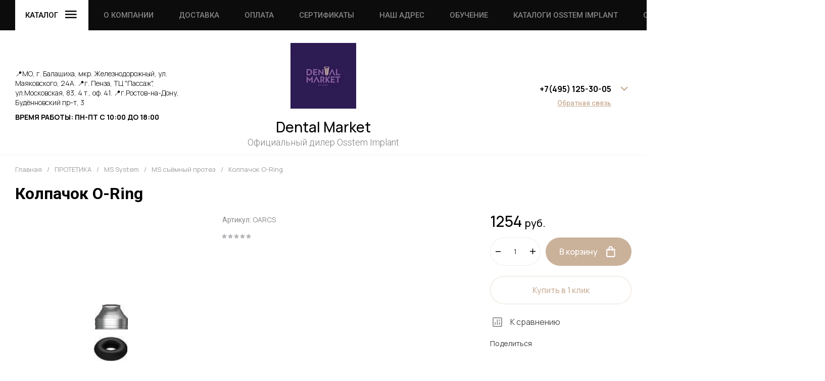

--- FILE ---
content_type: text/html; charset=utf-8
request_url: https://dm-osstem.ru/shop/product/kolpachok-o-ring
body_size: 48455
content:
<!doctype html>
<html lang="ru">

<head>
	<meta charset="utf-8">
	<meta name="robots" content="all">
	<link rel="preload" href="/g/libs/jquery/2.2.4/jquery-2.2.4.min.js" as="script">
	<title>Колпачок O-Ring</title>
	<meta name="description" content="Колпачок O-Ring">
	<meta name="keywords" content="Колпачок O-Ring">
	<meta name="SKYPE_TOOLBAR" content="SKYPE_TOOLBAR_PARSER_COMPATIBLE">
	<meta name="viewport" content="width=device-width, initial-scale=1.0, maximum-scale=1.0, user-scalable=no">
	<meta name="format-detection" content="telephone=no">
	<meta http-equiv="x-rim-auto-match" content="none">
	
		
	<!-- jquery -->
	
	<!-- jquery -->
	
		
		
							<link rel="preload" as="image" href="/thumb/2/Nm1gGZ-XLpCBkCtpnwlQvg/750r750/d/kolpachok.png" />
		
				<meta name="yandex-verification" content="1b94cd0c309dbc9b" />
<meta name="google-site-verification" content="ytgB1jKC4fKKQtkrDtafoUmMR-vs4gOv3H6PrUGNzGU" />

            <!-- 46b9544ffa2e5e73c3c971fe2ede35a5 -->
            <script src='/shared/s3/js/lang/ru.js'></script>
            <script src='/shared/s3/js/common.min.js'></script>
        <link rel='stylesheet' type='text/css' href='/shared/s3/css/calendar.css' /><link rel="icon" href="/favicon.ico" type="image/x-icon">

<!--s3_require-->
<link rel="stylesheet" href="/g/basestyle/1.0.1/user/user.css" type="text/css"/>
<link rel="stylesheet" href="/g/basestyle/1.0.1/user/user.blue.css" type="text/css"/>
<script type="text/javascript" src="/g/basestyle/1.0.1/user/user.js" async></script>
<script type="text/javascript" src="/g/libs/jquery/2.2.4/jquery-2.2.4.min.js"></script>
<!--/s3_require-->
		
	<link rel="preload" href="/g/shop2v2/default/js/shop2v2-plugins.js" as="script">
	<link rel="preload" href="/g/shop2v2/default/js/shop2.2.min.js" as="script">
	
	



	
	<script type="text/javascript" src="/g/shop2v2/default/js/shop2v2-plugins.js"></script>

	<script type="text/javascript" src="/g/shop2v2/default/js/shop2.2.min.js"></script>


	<script src="/g/templates/shop2/2.130.2/default-3/js/paginationscroll.js"></script>

<script type="text/javascript">shop2.init({"productRefs": [],"apiHash": {"getPromoProducts":"4b119183a86eab73865fa67092251d99","getSearchMatches":"b066610196dd0a9a21be45d8e8d77484","getFolderCustomFields":"d6faa2360654d2bdca12c8c5337a3bc3","getProductListItem":"3d63449303edb6293b73477f8f0187d2","cartAddItem":"15fd867d779c55c084a36ee922323e56","cartRemoveItem":"3724b6f1fc9a6e37feb9a012ba48e5db","cartUpdate":"7f9a798ea7ed13108958a6ff5984f584","cartRemoveCoupon":"1900306fb6b6285b51c0388a86e963ed","cartAddCoupon":"e00c728f18fec46d57ec10d241a0bf0e","deliveryCalc":"9bbae9b62356137bdb00fd6d609b6619","printOrder":"1da3504389be989de510a5e2fb5f4b2f","cancelOrder":"77b627686c0040de89c452f5b2a0a256","cancelOrderNotify":"06ac52ffaad1d0921b4ec2fc9abd8884","repeatOrder":"6dc57f2aa3799c5141805cdfb9def6fe","paymentMethods":"e596badc8484c7b9ce775963d0ba0a62","compare":"35d609edf9db598c213af5f986233486"},"hash": null,"verId": 1848624,"mode": "product","step": "","uri": "/shop","IMAGES_DIR": "/d/","my": {"gr_selected_theme":2,"gr_burger_title":"\u041a\u0430\u0442\u0430\u043b\u043e\u0433","gr_schema_org":true,"gr_product_print":true,"gr_promo_actions":true,"gr_product_share_lazy":true,"gr_popup_compare":true,"gr_compare_icons":true,"gr_favorite":true,"gr_cart_preview_icons":true,"gr_cart_question":true,"gr_responsive_tabs_2":true,"gr_collections_lazy":true,"gr_main_blocks_ajax":false,"gr_main_blocks_lazy":true,"gr_local_theme":false,"buy_alias":"\u0412 \u043a\u043e\u0440\u0437\u0438\u043d\u0443","buy_mod":true,"buy_kind":true,"on_shop2_btn":true,"show_sections":true,"lazy_load_subpages":true,"gr_amount_flag":true,"gr_collections_one_click":true,"gr_collections_params":true,"gr_collections_compare":true,"gr_collections_amount":true,"gr_collections_vendor":true,"gr_product_list_titles":true,"gr_product_list_title":true,"gr_product_list_price":true,"gr_product_list_amount":true,"gr_images_size":true,"gr_images_view":true,"gr_images_lazy_load":true,"gr_sliders_autoplay":true,"gr_one_click_btn":"\u041a\u0443\u043f\u0438\u0442\u044c \u0432 1 \u043a\u043b\u0438\u043a","gr_amount_min_top":true,"gr_options_more_btn":"\u041f\u0430\u0440\u0430\u043c\u0435\u0442\u0440\u044b","gr_product_options_more_btn":"\u0412\u0441\u0435 \u043f\u0430\u0440\u0430\u043c\u0435\u0442\u0440\u044b","gr_product_quick_view":true,"gr_product_item_wrap":true,"gr_product_list_main":true,"gr_thumbs_vendor":true,"gr_thumbs_one_click":true,"gr_cart_titles":true,"gr_cart_auth_remodal":true,"gr_cart_coupon_remodal":false,"gr_cart_coupon_label":"\u041f\u0440\u043e\u043c\u043e\u043a\u043e\u0434:","gr_cart_options_more_btn":"\u041f\u0430\u0440\u0430\u043c\u0435\u0442\u0440\u044b","gr_cart_registration_title":"\u041a\u0443\u043f\u0438\u0442\u044c \u0431\u0435\u0437 \u0440\u0435\u0433\u0438\u0441\u0442\u0440\u0430\u0446\u0438\u0438","gr_filter_remodal_btn":"\u0424\u0438\u043b\u044c\u0442\u0440","gr_filter_max_count":5,"gr_filter_remodal":true,"gr_filter_go_result":true,"gr_filter_color_btn":true,"gr_filter_placeholders":true,"gr_filter_range_slider":false,"gr_search_form_range_slider":false,"gr_sorting_title":"\u0421\u043e\u0440\u0442\u0438\u0440\u043e\u0432\u0430\u0442\u044c","gr_sorting_default":"\u041f\u043e \u0443\u043c\u043e\u043b\u0447\u0430\u043d\u0438\u044e","gr_sorting_item_default":"\u041f\u043e \u0443\u043c\u043e\u043b\u0447\u0430\u043d\u0438\u044e","gr_sorting_by_price_desc":"\u0426\u0435\u043d\u0430 - \u0443\u0431\u044b\u0432\u0430\u043d\u0438\u0435","gr_sorting_by_price_asc":"\u0426\u0435\u043d\u0430 - \u0432\u043e\u0437\u0440\u0430\u0441\u0442\u0430\u043d\u0438\u0435","gr_sorting_by_name_desc":"\u041d\u0430\u0437\u0432\u0430\u043d\u0438\u0435 - \u042f-\u0410","gr_sorting_by_name_asc":"\u041d\u0430\u0437\u0432\u0430\u043d\u0438\u0435 - \u0410-\u042f","gr_search_form_title":"\u041f\u043e\u0438\u0441\u043a \u043f\u043e \u043f\u0430\u0440\u0430\u043c\u0435\u0442\u0440\u0430\u043c"},"shop2_cart_order_payments": 1,"cf_margin_price_enabled": 0,"buy_one_click_api_url": "/-/x-api/v1/public/?method=form/postform&param[form_id]=32899508&param[tpl]=global:shop2.form.minimal.tpl&param[hide_title]=0&param[placeholdered_fields]=0","maps_yandex_key":"","maps_google_key":""});</script>	
	<!-- styles -->
	
		<style>
			button {padding: 0;background: none;border: none;outline: none;}
			.remodal-wrapper,.remodal-overlay{display: none;}
			.gr_images_lazy_load * {display: none !important;}
			.gr_lazy_load_block * {display: none !important;}
			.hideOverflow {white-space: nowrap;overflow: hidden;}
			.gr_hide_onload * {transition: none !important;}
			.site.gr_hide_onload .nav_menu__items ul{display:none;}
			.site.gr_hide_onload .folder-block {display: none !important;}
			.site.gr_hide_onload .fixed-panel {display: none !important;}
			.site.gr_hide_onload .mobile-categories {display: none !important;}
			
			.tns-outer [aria-controls]{cursor:pointer}.tns-slider{-webkit-transition:all 0;-moz-transition:all 0;transition:all 0}.tns-slider > .tns-item{-webkit-box-sizing:border-box;-moz-box-sizing:border-box;box-sizing:border-box}.tns-horizontal.tns-subpixel{white-space:nowrap}.tns-horizontal.tns-subpixel > .tns-item{display:inline-block;vertical-align:top;white-space:normal}.tns-lazy-img{-webkit-transition:opacity .6s;-moz-transition:opacity .6s;transition:opacity .6s;opacity:.6}.tns-lazy-img.tns-complete{opacity:1}.tns-ovh{overflow:hidden}.tns-visually-hidden{position:absolute;left:-10000em}
			html{font-family:sans-serif;-ms-text-size-adjust:100%;-webkit-text-size-adjust:100%;overflow-y:scroll}body{margin:0}header,nav{display:block}img{border:0}svg:not(:root){overflow:hidden}button{font:inherit;margin:0;overflow:visible;text-transform:none;-webkit-appearance:button;cursor:pointer}@media print{*{text-shadow:none!important}a[href]:after{content:" (" attr(href) ")"}img{page-break-inside:avoid;max-width:100%!important}}.hide{display:none}img{max-width:100%;height:auto}*{box-sizing:border-box;-webkit-locale:auto}
			
			.timer-block__btn a,.popular-category__more-btn,.tns-controls button,.timer-block__close,.gr-icon-btn-3,.site-header .phone-block .request-call__btn,.header-btn-item a,.header-btn-item button{position:relative;z-index:1;display:inline-flex;align-items:center;justify-content:center;height:auto;min-height:auto;padding:0;border:none;cursor:pointer;text-align:center;-moz-appearance:none;-webkit-appearance:none;background-clip:border-box;transition:all .18s linear}.timer-block__btn a:before,.popular-category__more-btn:before,.tns-controls button:before,.timer-block__close:before,.gr-icon-btn-3:before,.site-header .phone-block .request-call__btn:before,.header-btn-item a:before,.header-btn-item button:before{position:absolute;content:'';top:0;left:0;right:0;bottom:0;z-index:-1;transition:all .18s linear;opacity:0;visibility:hidden}.timer-block__btn a:active:before,.popular-category__more-btn:active:before,.tns-controls button:active:before,.timer-block__close:active:before,.gr-icon-btn-3:active:before,.site-header .phone-block .request-call__btn:active:before,.header-btn-item a:active:before,.header-btn-item button:active:before{opacity:1;visibility:visible;transition:all .05s linear}.timer-block__btn a,.popular-category__more-btn{font-size:16px;line-height:18px;padding:17px 30px}@media (max-width: 1260px){.timer-block__btn a{font-size:16px;line-height:18px;padding:16px 30px}}@media (max-width: 767px){.timer-block__btn a{font-size:16px;line-height:18px;padding:13px 20px;font-size:14px;line-height:16px;padding:13px 16px}}.tns-controls button,.timer-block__close,.gr-icon-btn-3{width:60px;height:60px;min-height:60px}@media (max-width: 1260px){.tns-controls button,.timer-block__close,.gr-icon-btn-3{width:56px;height:56px;min-height:56px}}@media (max-width: 767px){.tns-controls button,.timer-block__close,.gr-icon-btn-3{width:46px;height:46px;min-height:46px}}@media (max-width: 1260px){.tns-controls button{width:48px;height:48px;min-height:48px}}@media (max-width: 767px){.tns-controls button{width:46px;height:46px;min-height:46px}}.timer-block__close{width:40px;height:40px;min-height:40px}@media (max-width: 1260px){.timer-block__close{width:36px;height:36px;min-height:36px}}@media (max-width: 767px){.timer-block__close{width:30px;height:30px;min-height:30px}}.popular-category__more-btn span{position:relative;vertical-align:top;display:inline-block;padding-right:40px}.popular-category__more-btn span svg{position:absolute;top:50%;right:0;width:30px;height:30px;transform:translateY(-50%) rotate(0.001deg);transition:all .18s linear}.timer-block__btn a{font-weight:var(--font1_500);font-family:var(--font1);border:none}.timer-block__btn a:active{border:none}.popular-category__more-btn{font-weight:var(--font1_500);font-family:var(--font1);border:none}.popular-category__more-btn:active{border:none}.tns-controls button,.timer-block__close{font-size:0;padding:0;opacity:1;visibility:visible;transition:all .18s linear;border:none}.tns-controls button svg,.timer-block__close svg{width:30px;height:30px;transition:all .18s linear}
			.gr-icon-btn-3{font-size:0;padding:0;opacity:1;visibility:visible;transition:all .18s linear;border:none}.gr-icon-btn-3:before{display:none}.gr-icon-btn-3:active{border:none}.gr-icon-btn-3 svg{width:30px;height:30px;transition:all .18s linear}@media (max-width: 767px){.tns-controls button svg{display:none}.tns-controls button svg.gr_small_icon{display:block}}.tns-controls button:disabled{cursor:not-allowed!important;pointer-events:none!important;opacity:.9}html,body{height:100%;min-width:320px;-ms-text-size-adjust:100%;-webkit-text-size-adjust:100%}html{font-size:16px}body{position:relative;min-width:320px;text-align:left;font-family:var(--font1);line-height:1.5}
			.gr-svg-icon{width:30px;height:30px}.gr-svg-icon.gr_small_icon,.gr-svg-icon.gr_big_icon{display:none}.gr-svg-icon.gr_small_icon{width:20px;height:20px}.block_padding{padding:0 30px}@media (max-width: 1023px){.block_padding{padding:0 20px}}.block_width{margin:0 auto;max-width:1400px}.site__wrapper{min-height:100%;margin:auto;display:flex;flex-direction:column}.site-header{flex:none}.site-container{flex:1 0 auto}.site-header .folder-block .folder-more__btn{display:inline-flex;align-items:center;font:var(--font1_300) 16px/ 1.1 var(--font1);transition:all .18s linear}.pointer_events_none{pointer-events:none}
			
			
			.site-header .burger-wrap{margin-right:30px}@media (max-width: 767px){.site-header .burger-wrap{margin-right:0}}.site-header .burger-wrap .burger-btn{display:inline-flex;align-items:center;justify-content:center;padding:0;margin:0;border:0;min-width:60px;height:60px;font:var(--font2_500) 15px/ 1.1 var(--font2);text-transform:uppercase;padding:0 20px;transition:all .18s linear}@media (max-width: 767px){.site-header .burger-wrap .burger-btn{min-width:50px;height:50px;font-size:0;padding:0}.site-header .burger-wrap .burger-btn ins{display:none}}.site-header .burger-wrap .burger-btn ins{margin-right:10px}.site-header .burger-wrap .burger-btn svg{transition:all .18s linear}.site-header .address-block{font-size:14px;line-height:1.4;font-weight:var(--font1_300);display:block;width:100%;max-width:330px}.site-header .address-block + .mode-block{margin-top:10px}.site-header .mode-block{font-size:14px;line-height:1.4;font-weight:var(--font1_700);text-transform:uppercase}.site-header .contacts-block{display:flex;align-items:center;justify-content:space-between}.site-header .phone-block{position:relative;display:flex;align-items:flex-start}@media (max-width: 639px){.site-header .phone-block{position:static}}.site-header .phone-block__left{text-align:right}.site-header .phone-block__items{text-align:right}@media (max-width: 767px){.site-header .phone-block__items{display:none}}.site-header .phone-block__item{max-width:300px;display:flex;align-items:flex-end}.site-header .phone-block__item-left{flex:0 0 auto;display:flex;align-items:center;margin-right:10px;margin-bottom:1px}.site-header .phone-block__item-link{font-size:0;margin:0 2px}.site-header .phone-block__item-link:first-child{margin-left:0}.site-header .phone-block__item-link img{max-width:28px;max-height:28px}.site-header .phone-block__item-right{flex:0 1 auto}.site-header .phone-block__item-right a{font-size:16px;line-height:30px;font-weight:var(--font1_700)}.site-header .phone-block__btn{cursor:pointer;display:inline-flex;margin-left:10px}@media (max-width: 1023px){.site-header .phone-block__btn{margin-left:5px}}@media (max-width: 639px){.site-header .phone-block__btn{margin-left:0}}.site-header .phone-block__btn-icon{display:inline-flex}.site-header .phone-block__btn-icon.desktop{transition:all .18s linear}@media (max-width: 767px){.site-header .phone-block__btn-icon.desktop{display:none}}.site-header .phone-block__btn-icon.mobile{display:none}@media (max-width: 767px){.site-header .phone-block__btn-icon.mobile{display:inline-flex}}.site-header .phone-block__btn-icon.mobile svg{display:none}@media (max-width: 767px){.site-header .phone-block__btn-icon.mobile svg{display:inline-flex}}.site-header .phone-block .request-call{margin-top:5px;display:inline-flex}.site-header .phone-block .request-call__btn{font:var(--font1_500) 14px/ 1.2 var(--font2)}.site-header .phone-block .request-call__btn:before{display:none}@media (max-width: 1023px){.site-header .login{display:none}}.header-btn-item{display:inline-flex;align-items:center;justify-content:center;margin:0 0 0 20px}@media (max-width: 1023px){.header-btn-item{margin-left:14px}}@media (max-width: 767px){.header-btn-item{margin-left:10px}}.header-btn-item a,.header-btn-item button{width:50px;height:50px;position:relative;font-size:0;display:flex;align-items:center}.header-btn-item a:before,.header-btn-item button:before{display:none}@media (max-width: 767px){.header-btn-item a,.header-btn-item button{width:30px;height:30px;min-height:30px}}.header-btn-item a i,.header-btn-item button i{width:50px;height:50px;display:flex;z-index:2}@media (max-width: 767px){.header-btn-item a i,.header-btn-item button i{width:30px;height:30px}}.header-btn-item a i svg,.header-btn-item button i svg{margin:auto}@media (max-width: 767px){.header-btn-item a i svg,.header-btn-item button i svg{display:none}}@media (max-width: 767px){.header-btn-item a i svg.gr_small_icon,.header-btn-item button i svg.gr_small_icon{display:block}}.header-btn-item a .gr-svg-icon,.header-btn-item button .gr-svg-icon{transition:all .18s linear}.header-btn-item a .favorite-count,.header-btn-item a .gr-compare-btn-amount,.header-btn-item a .gr-cart-total-amount{position:absolute;top:7px;right:2px;min-width:20px;height:20px;padding:0 4px;text-align:center;z-index:5;font:var(--font1_300) 10px/ 20px var(--font1)}@media (max-width: 767px){.header-btn-item a .favorite-count,.header-btn-item a .gr-compare-btn-amount,.header-btn-item a .gr-cart-total-amount{top:-2px;right:-7px}}.header-btn-item.cart-preview-block{order:2;font-size:0}.header-btn-item.cart-preview-block .gr-cart-total-sum{font-size:0;display:none}.header-btn-item #shop2-cart-preview{display:inline-flex}.header-btn-item .gr-cart-popup-btn{pointer-events:auto;cursor:pointer}.header-btn-item .gr-cart-popup-btn .gr-cart-preview-link{pointer-events:auto;cursor:pointer}.header-btn-item .gr-cart-popup-btn.pointer_events_none{pointer-events:none}.header-btn-item .gr-cart-popup-btn.pointer_events_none .gr-cart-preview-link{pointer-events:none}.header-btn-item.compare-block .gr-compare-btn{pointer-events:none}.header-btn-item .favorite-block.is-null{pointer-events:none}
				.header-top__inner{display:flex;align-items:center;justify-content:space-between;position:relative}.header-top__left{display:flex;align-items:center;width:auto}@media (max-width: 639px){.header-top__left{width:50px}}.header-top__right{width:auto;display:flex;align-items:center;justify-content:flex-end}@media (max-width: 639px){.header-top__right{width:calc(100% - 50px);justify-content:space-between}}.header-top .contacts-block{display:none}@media (max-width: 1023px){.header-top .contacts-block{display:block}}.header-top .nav_menu{width:100%;position:relative;z-index:999}@media (max-width: 1023px){.header-top .nav_menu{display:none}}.header-top .nav_menu__items{list-style-type:none;margin:0;padding:0;position:relative;font:var(--font2_500) 15px/ 1.1 var(--font2)}.header-top .nav_menu__items > li{margin:0 25px;flex-shrink:0;display:inline-flex}.header-top .nav_menu__items > li:first-child{margin-left:0}.header-top .nav_menu__items > li > a{opacity:.5;text-transform:uppercase}.header-top .nav_menu__items ul{list-style-type:none;margin:0;padding:0;position:absolute;top:100%;margin-top:20px;width:200px;padding:20px 0;font-size:14px;line-height:20px;display:none;z-index:10}.header-top .nav_menu__items ul a{margin:0 20px 15px;display:inline-flex;border-bottom:1px solid transparent}.header-top .nav_menu__items ul li:last-child a{margin-bottom:0}.header-top .nav_menu__items a{transition:all .18s linear}
				.header-bottom__inner{display:flex;align-items:center;justify-content:space-between;position:relative;padding:25px 0}@media (max-width: 1260px){.header-bottom__inner{padding:25px 0 15px}}@media (max-width: 767px){.header-bottom__inner{padding:20px 0}}.header-bottom__left{flex:1 1 33.33%;display:inline-flex;justify-content:flex-start;flex-direction:column;padding-right:30px}@media (max-width: 1023px){.header-bottom__left{display:none}}.header-bottom__center{flex:1 1 33.33%;display:inline-flex;justify-content:center;text-align:center}@media (max-width: 1023px){.header-bottom__center{width:100%;flex:1 1 100%}}.header-bottom__right{flex:1 1 33.33%;display:inline-flex;justify-content:flex-end;padding-left:30px}@media (max-width: 1023px){.header-bottom__right{display:none}}.header-bottom .company-info{display:flex;align-items:center;flex-direction:column;justify-content:center}.header-bottom .company-info__name{font:var(--font1_500) 28px/ 1.2 var(--font1)}@media (max-width: 1023px){.header-bottom .company-info__name{font-size:20px}}.header-bottom .company-info__desc{font:var(--font2_300) 18px/ 1.1 var(--font2);margin-top:4px}@media (max-width: 1023px){.header-bottom .company-info__desc{font-size:17px}}
		</style>
	
	
		
		
		
					
			
			<script>
				createCookie('quick_load_style', 1, 1);
			</script>
	    
		
		
		
	
		
		<!-- styles -->

</head>
<body class="site gr_hide_onload">

		
		
	<div class="site__wrapper">
		
		
		<div class="fixed-panel block_padding folder-block__wrap">
			<div class="fixed-panel__inner block_width">
				<div class="fixed-panel__body">
					<div class="fixed-panel__left">
						
						<div class="burger-wrap">
							<button class="burger-btn"> 
								<ins>Каталог</ins>
								<i>
									<svg class="gr-svg-icon">
										<use xlink:href="#icon_site_burger"></use>
									</svg>
									<svg class="gr-svg-icon gr_small_icon">
										<use xlink:href="#icon_site_burger_small"></use>
									</svg>
								</i>
							</button> 
						</div>

					</div>
					<div class="fixed-panel__right">

						<div class="contacts-block">
							<div class="header-btn-item phone-block">
								<button data-remodal-target="phone-block" class="phone-block__btn" data-tooltip="Контакты" aria-label="button">
									<span class="phone-block__btn-icon desktop">
							            <svg class="gr-svg-icon">
							                <use xlink:href="#icon_site_phone"></use>
							            </svg>
						            </span>
									<span class="phone-block__btn-icon mobile">
							            <svg class="gr-svg-icon gr_small_icon">
							                <use xlink:href="#icon_site_phone_small"></use>
							            </svg>
									</span>
								</button>
							</div>
						</div>

					</div>
				</div>
			</div>
		</div>	
		


		<header class="site-header folder-block__wrap">

			<div class="header-top block_padding">
				<div class="header-top__inner block_width">
					
					<div class="header-top__left">
						
						<div class="burger-wrap">
							<button class="burger-btn"> 
								<ins>Каталог</ins>
								<i>
									<svg class="gr-svg-icon">
										<use xlink:href="#icon_site_burger"></use>
									</svg>
									<svg class="gr-svg-icon gr_small_icon">
										<use xlink:href="#icon_site_burger_small"></use>
									</svg>
								</i>
							</button> 
						</div>
						
													<div class="nav_menu hideOverflow">
								<div class="nav_menu__inner">
									<ul class="nav_menu__items"><li><a href="/o-kompanii" >О компании</a></li><li><a href="/dostavka" >Доставка</a></li><li><a href="/oplata" >Оплата</a></li><li><a href="/sertifikaty" >Сертификаты</a></li><li><a href="/nash-adres-1" >Наш адрес</a></li><li><a href="/obychenie" >Обучение</a></li><li><a href="/katalogi" >Каталоги Osstem Implant</a></li><li><a href="/stati" >Статьи</a></li></ul>								</div>
							</div>
												
					</div>

					<div class="header-top__right">	

						<div class="contacts-block">
							<div class="header-btn-item phone-block">
								
								<button data-remodal-target="phone-block" class="phone-block__btn" data-tooltip="Контакты" aria-label="button"> 
									<span class="phone-block__btn-icon desktop">
							            <svg class="gr-svg-icon">
							                <use xlink:href="#icon_site_phone"></use>
							            </svg>
						            </span>
									<span class="phone-block__btn-icon mobile">
							            <svg class="gr-svg-icon gr_small_icon">
							                <use xlink:href="#icon_site_phone_small"></use>
							            </svg>
									</span>
								</button>

							</div>
						</div>
						
													<div class="header-btn-item login" data-tooltip="Кабинет">
					         	<button data-remodal-target="login-form" class="login-form-btn login_form_btn ">
									<i>
										<svg class="gr-svg-icon">
											<use xlink:href="#icon_shop_cabinet"></use>
										</svg>
	
										<svg class="gr-svg-icon gr_small_icon">
											<use xlink:href="#icon_shop_cabinet_small"></use>
										</svg>
									</i>
					         		<span class="text">
					         								         				Войти
				         					
						         	</span>
								</button>							
							</div> 
												
	            		<div class="header-btn-item header-search-block" data-tooltip="Поиск">
							<button data-remodal-target="search-form" class="header-search-block__btn" aria-label="button"> 
								<i>
									<svg class="gr-svg-icon">
										<use xlink:href="#icon_shop_search"></use>
									</svg>
									<svg class="gr-svg-icon gr_small_icon">
										<use xlink:href="#icon_shop_search_small"></use>
									</svg>
								</i>
							</button>
						</div> 
						
												
													<div class="header-btn-item compare-block" data-tooltip="Сравнение">
								<a href="/shop/compare" class="gr-compare-btn" target="_blank" data-remodal-target="compare-preview-popup">
									<i>
										<svg class="gr-svg-icon">
										    <use xlink:href="#icon_shop_compare"></use>
										</svg>
										<svg class="gr-svg-icon gr_small_icon">
										    <use xlink:href="#icon_shop_compare_small"></use>
										</svg>
									</i>
									<div class="gr-compare-btn-amount">0</div>
								</a>
							</div>
												
													<div class="header-btn-item cart-preview-block" data-tooltip="Корзина">
																								
																	<div class="gr-cart-preview pointer_events_none">
										
<div id="shop2-cart-preview">
	<a href="/shop/cart" class="gr-cart-preview-link">
					<span class="gr-cart-preview-body">
										<span class="gr-cart-total-amount">0</span>
									<span class="gr-cart-total-sum" data-total-price="0">
						<ins>0</ins>
						<span>руб.</span>
					</span>
													<i>
						<svg class="gr-svg-icon">
						    <use xlink:href="#icon_shop_cart"></use>
						</svg>
						<svg class="gr-svg-icon gr_small_icon">
						    <use xlink:href="#icon_shop_cart_small"></use>
						</svg>
					</i>
									</span>
			</a>
</div><!-- Cart Preview -->									</div>
															</div>
						
					</div>


					<div class="folder-block">

						<button class="folder-block__close gr-icon-btn-3">
				            <span>
				                Закрыть
				                <i>
					                <svg class="gr-svg-icon gr_big_icon">
					                    <use xlink:href="#icon_shop_close"></use>
					                </svg>
					                <svg class="gr-svg-icon">
					                    <use xlink:href="#icon_shop_close_small"></use>
					                </svg>
					                <svg class="gr-svg-icon gr_small_icon">
					                    <use xlink:href="#icon_shop_close_mini"></use>
					                </svg>
					            </i>
				            </span>
						</button>

						<div class="folder-block__body">
														    <nav class="folders-nav">
							        <ul class="folders_menu"> 
							        	
							            							            
							            								            	
							                							            							            
							            								            	
							                							                    							
							                    							                        <li data-f-name="СИСТЕМА ИМПЛАНТАТОВ" class="cat-item firstlevel has sublevel">
														<a href="/shop/folder/implantaty-osstem" class="hasArrow ">
							                        		<span class="cat-item__title">СИСТЕМА ИМПЛАНТАТОВ</span>
					                            								                            				<i>
																	<svg class="gr-svg-icon">
																	    <use xlink:href="#icon_site_arr_right"></use>
																	</svg>
																	<svg class="gr-svg-icon gr_small_icon">
																	    <use xlink:href="#icon_site_arr_right_small"></use>
																	</svg>
					                            				</i>
					                            										                        	</a>
							                    							                    																															                							            							            
							            								            									            								            	
							                							                    							                        							                            <ul class="secondLevel">
							                            	<li class="parentItem">
							                            		<a href="/shop/folder/implantaty-osstem">
							                            			<span>СИСТЕМА ИМПЛАНТАТОВ</span>
						                            			</a>
						                            		</li>
				                                        	
							                        							                    							
							                    							                        <li data-f-name="ET III SA by Hiossen Implant" class=""> 
							                        	<a href="/shop/folder/et-iii-sa-by-hiossen-implant">ET III SA by Hiossen Implant</a>
							                    							                    																															                							            							            
							            								            									            								            	
							                							                    							                        							                            </li>
							                            							                        							                    							
							                    							                        <li data-f-name="TS System" class=" has sublevel"> 
							                        	<a href="/shop/folder/ts-system">TS System</a>
							                    							                    																															                							            							            
							            								            									            								            	
							                							                    							                        							                            <ul class="secondLevel">
							                            	<li class="parentItem">
							                            		<a href="/shop/folder/ts-system">
							                            			<span>TS System</span>
						                            			</a>
						                            		</li>
				                                        	
							                        							                    							
							                    							                        <li data-f-name="Имплантат TSIII SA" class=""> 
							                        	<a href="/shop/folder/implantat-tsiii-sa">Имплантат TSIII SA</a>
							                    							                    																															                							            							            
							            								            									            								            	
							                							                    							                        							                            </li>
							                            							                        							                    							
							                    							                        <li data-f-name="Имплантат TSIV SA" class=""> 
							                        	<a href="/shop/folder/implantat-tsiv-sa">Имплантат TSIV SA</a>
							                    							                    																															                							            							            
							            								            									            								            	
							                							                    							                        							                            </li>
							                            							                        							                    							
							                    							                        <li data-f-name="Имплантат TSIII CA" class=""> 
							                        	<a href="/shop/folder/implantat-tsiii-ca">Имплантат TSIII CA</a>
							                    							                    																															                							            							            
							            								            									            								            	
							                							                    							                        							                            </li>
							                            													        
							                                </ul>
							                                </li>
							                            							                        							                    							
							                    							                        <li data-f-name="MS System" class=" has sublevel"> 
							                        	<a href="/shop/folder/ms-system">MS System</a>
							                    							                    																															                							            							            
							            								            									            								            	
							                							                    							                        							                            <ul class="secondLevel">
							                            	<li class="parentItem">
							                            		<a href="/shop/folder/ms-system">
							                            			<span>MS System</span>
						                            			</a>
						                            		</li>
				                                        	
							                        							                    							
							                    							                        <li data-f-name="Имплантат MS узкий гребень" class=""> 
							                        	<a href="/shop/folder/implantat-ms-uzkiy-greben">Имплантат MS узкий гребень</a>
							                    							                    																															                							            							            
							            								            									            								            	
							                							                    							                        							                            </li>
							                            							                        							                    							
							                    							                        <li data-f-name="Имплантат MS съёмный протез" class=""> 
							                        	<a href="/shop/folder/implantat-ms-s-yemnyy-protez">Имплантат MS съёмный протез</a>
							                    							                    																															                							            							            
							            								            									            								            	
							                							                    							                        							                            </li>
							                            							                        							                    							
							                    							                        <li data-f-name="Имплантат MS временный" class=""> 
							                        	<a href="/shop/folder/implantat-ms-vremennyy">Имплантат MS временный</a>
							                    							                    																															                							            							            
							            								            									            								            	
							                							                    							                        							                            </li>
							                            													        
							                                </ul>
							                                </li>
							                            							                        							                    							
							                    							                        <li data-f-name="TS SOI" class=""> 
							                        	<a href="/shop/folder/ts-soi">TS SOI</a>
							                    							                    																															                							            							            
							            								            	
							                							                    							                        							                            </li>
							                            													        
							                                </ul>
							                                </li>
							                            							                        							                    							
							                    							                        <li data-f-name="ПРОТЕТИКА" class="cat-item firstlevel has sublevel">
														<a href="/shop/folder/suprastruktury-osstem" class="hasArrow ">
							                        		<span class="cat-item__title">ПРОТЕТИКА</span>
					                            								                            				<i>
																	<svg class="gr-svg-icon">
																	    <use xlink:href="#icon_site_arr_right"></use>
																	</svg>
																	<svg class="gr-svg-icon gr_small_icon">
																	    <use xlink:href="#icon_site_arr_right_small"></use>
																	</svg>
					                            				</i>
					                            										                        	</a>
							                    							                    																															                							            							            
							            								            									            								            	
							                							                    							                        							                            <ul class="secondLevel">
							                            	<li class="parentItem">
							                            		<a href="/shop/folder/suprastruktury-osstem">
							                            			<span>ПРОТЕТИКА</span>
						                            			</a>
						                            		</li>
				                                        	
							                        							                    							
							                    							                        <li data-f-name="TS System" class=" has sublevel"> 
							                        	<a href="/shop/folder/ortopedicheskiye-elementy-dlya-ts-system">TS System</a>
							                    							                    																															                							            							            
							            								            									            								            	
							                							                    							                        							                            <ul class="secondLevel">
							                            	<li class="parentItem">
							                            		<a href="/shop/folder/ortopedicheskiye-elementy-dlya-ts-system">
							                            			<span>TS System</span>
						                            			</a>
						                            		</li>
				                                        	
							                        							                    							
							                    							                        <li data-f-name="Формирователи десны" class=""> 
							                        	<a href="/shop/folder/formirovateli-desny">Формирователи десны</a>
							                    							                    																															                							            							            
							            								            									            								            	
							                							                    							                        							                            </li>
							                            							                        							                    							
							                    							                        <li data-f-name="Слепочные модули" class=""> 
							                        	<a href="/shop/folder/slepochnyy-modul-dlya-otkrytoy-lozhki">Слепочные модули</a>
							                    							                    																															                							            							            
							            								            									            								            	
							                							                    							                        							                            </li>
							                            							                        							                    							
							                    							                        <li data-f-name="Винты, лабораторные аналоги" class=""> 
							                        	<a href="/shop/folder/laboratornyy-analog">Винты, лабораторные аналоги</a>
							                    							                    																															                							            							            
							            								            									            								            	
							                							                    							                        							                            </li>
							                            							                        							                    							
							                    							                        <li data-f-name="Абатменты" class=" has sublevel"> 
							                        	<a href="/shop/folder/abatmenty">Абатменты</a>
							                    							                    																															                							            							            
							            								            									            								            	
							                							                    							                        							                            <ul class="secondLevel">
							                            	<li class="parentItem">
							                            		<a href="/shop/folder/abatmenty">
							                            			<span>Абатменты</span>
						                            			</a>
						                            		</li>
				                                        	
							                        							                    							
							                    							                        <li data-f-name="Прямой Абатмент Transfer" class=""> 
							                        	<a href="/shop/folder/pryamoy-abatment-transfer-2">Прямой Абатмент Transfer</a>
							                    							                    																															                							            							            
							            								            									            								            	
							                							                    							                        							                            </li>
							                            							                        							                    							
							                    							                        <li data-f-name="Угловой абатмент Angled" class=""> 
							                        	<a href="/shop/folder/uglovoy-abatment-angled-2">Угловой абатмент Angled</a>
							                    							                    																															                							            							            
							            								            									            								            	
							                							                    							                        							                            </li>
							                            							                        							                    							
							                    							                        <li data-f-name="Временные абатменты" class=""> 
							                        	<a href="/shop/folder/abatment-vremennyy">Временные абатменты</a>
							                    							                    																															                							            							            
							            								            									            								            	
							                							                    							                        							                            </li>
							                            							                        							                    							
							                    							                        <li data-f-name="Отливаемые абатменты" class=""> 
							                        	<a href="/shop/folder/otlivayemyy-abatment-np-cast-2">Отливаемые абатменты</a>
							                    							                    																															                							            							            
							            								            									            								            	
							                							                    							                        							                            </li>
							                            							                        							                    							
							                    							                        <li data-f-name="Абатмент Multi" class=""> 
							                        	<a href="/shop/folder/abatment-multi">Абатмент Multi</a>
							                    							                    																															                							            							            
							            								            									            								            	
							                							                    							                        							                            </li>
							                            							                        							                    							
							                    							                        <li data-f-name="Абатмент Multi Angled" class=""> 
							                        	<a href="/shop/folder/abatment-multi-angled">Абатмент Multi Angled</a>
							                    							                    																															                							            							            
							            								            									            								            	
							                							                    							                        							                            </li>
							                            							                        							                    							
							                    							                        <li data-f-name="Обтачиваемый абатмент FreeForm ST" class=""> 
							                        	<a href="/shop/folder/otltvayemyy-abatment-gold-cast">Обтачиваемый абатмент FreeForm ST</a>
							                    							                    																															                							            							            
							            								            									            								            	
							                							                    							                        							                            </li>
							                            							                        							                    							
							                    							                        <li data-f-name="Комбинированный абатмент Convertible" class=""> 
							                        	<a href="/shop/folder/kombinirovannyy-abatment-convertible">Комбинированный абатмент Convertible</a>
							                    							                    																															                							            							            
							            								            									            								            	
							                							                    							                        							                            </li>
							                            							                        							                    							
							                    							                        <li data-f-name="Шариковый абатмент Stud" class=""> 
							                        	<a href="/shop/folder/sharikovyy-abatment-stud">Шариковый абатмент Stud</a>
							                    							                    																															                							            							            
							            								            									            								            	
							                							                    							                        							                            </li>
							                            							                        							                    							
							                    							                        <li data-f-name="Абатмент Port Locator" class=""> 
							                        	<a href="/shop/folder/abatment-port-locator">Абатмент Port Locator</a>
							                    							                    																															                							            							            
							            								            									            								            	
							                							                    							                        							                            </li>
							                            							                        							                    							
							                    							                        <li data-f-name="Абатменты для CAD/CAM" class=""> 
							                        	<a href="/shop/folder/abatmenty-dlya-cad-cam">Абатменты для CAD/CAM</a>
							                    							                    																															                							            							            
							            								            									            								            	
							                							                    							                        							                            </li>
							                            													        
							                                </ul>
							                                </li>
							                            													        
							                                </ul>
							                                </li>
							                            							                        							                    							
							                    							                        <li data-f-name="MS System" class=" has sublevel"> 
							                        	<a href="/shop/folder/ortopedicheskiye-elementy-dlya-ms-system">MS System</a>
							                    							                    																															                							            							            
							            								            									            								            	
							                							                    							                        							                            <ul class="secondLevel">
							                            	<li class="parentItem">
							                            		<a href="/shop/folder/ortopedicheskiye-elementy-dlya-ms-system">
							                            			<span>MS System</span>
						                            			</a>
						                            		</li>
				                                        	
							                        							                    							
							                    							                        <li data-f-name="MS узкий гребень" class=""> 
							                        	<a href="/shop/folder/ms-uzkiy-greben">MS узкий гребень</a>
							                    							                    																															                							            							            
							            								            									            								            	
							                							                    							                        							                            </li>
							                            							                        							                    							
							                    							                        <li data-f-name="MS cъёмный протез" class=""> 
							                        	<a href="/shop/folder/ms-c-yemnyy-protez">MS cъёмный протез</a>
							                    							                    																															                							            							            
							            								            									            								            	
							                							                    							                        							                            </li>
							                            							                        							                    							
							                    							                        <li data-f-name="MS временный" class=""> 
							                        	<a href="/shop/folder/ms-vremennyy">MS временный</a>
							                    							                    																															                							            							            
							            								            	
							                							                    							                        							                            </li>
							                            													        
							                                </ul>
							                                </li>
							                            													        
							                                </ul>
							                                </li>
							                            							                        							                    							
							                    							                        <li data-f-name="НАБОРЫ" class="cat-item firstlevel has sublevel">
														<a href="/shop/folder/nabory-osstem" class="hasArrow ">
							                        		<span class="cat-item__title">НАБОРЫ</span>
					                            								                            				<i>
																	<svg class="gr-svg-icon">
																	    <use xlink:href="#icon_site_arr_right"></use>
																	</svg>
																	<svg class="gr-svg-icon gr_small_icon">
																	    <use xlink:href="#icon_site_arr_right_small"></use>
																	</svg>
					                            				</i>
					                            										                        	</a>
							                    							                    																															                							            							            
							            								            									            								            	
							                							                    							                        							                            <ul class="secondLevel">
							                            	<li class="parentItem">
							                            		<a href="/shop/folder/nabory-osstem">
							                            			<span>НАБОРЫ</span>
						                            			</a>
						                            		</li>
				                                        	
							                        							                    							
							                    							                        <li data-f-name="Для установки" class=""> 
							                        	<a href="/shop/folder/dlya-ustanovki">Для установки</a>
							                    							                    																															                							            							            
							            								            									            								            	
							                							                    							                        							                            </li>
							                            							                        							                    							
							                    							                        <li data-f-name="Для протезирования" class=""> 
							                        	<a href="/shop/folder/dlya-protezirovaniya">Для протезирования</a>
							                    							                    																															                							            							            
							            								            									            								            	
							                							                    							                        							                            </li>
							                            							                        							                    							
							                    							                        <li data-f-name="Для костной пластики" class=""> 
							                        	<a href="/shop/folder/dlya-kostnoy-plastiki">Для костной пластики</a>
							                    							                    																															                							            							            
							            								            									            								            	
							                							                    							                        							                            </li>
							                            							                        							                    							
							                    							                        <li data-f-name="Для удаления" class=""> 
							                        	<a href="/shop/folder/dlya-izvleniya">Для удаления</a>
							                    							                    																															                							            							            
							            								            									            								            	
							                							                    							                        							                            </li>
							                            							                        							                    							
							                    							                        <li data-f-name="Разное" class=""> 
							                        	<a href="/shop/folder/raznoye">Разное</a>
							                    							                    																															                							            							            
							            								            	
							                							                    							                        							                            </li>
							                            													        
							                                </ul>
							                                </li>
							                            							                        							                    							
							                    							                        <li data-f-name="НКР" class="cat-item firstlevel has sublevel">
														<a href="/shop/folder/nkr" class="hasArrow ">
							                        		<span class="cat-item__title">НКР</span>
					                            								                            				<i>
																	<svg class="gr-svg-icon">
																	    <use xlink:href="#icon_site_arr_right"></use>
																	</svg>
																	<svg class="gr-svg-icon gr_small_icon">
																	    <use xlink:href="#icon_site_arr_right_small"></use>
																	</svg>
					                            				</i>
					                            										                        	</a>
							                    							                    																															                							            							            
							            								            									            								            	
							                							                    							                        							                            <ul class="secondLevel">
							                            	<li class="parentItem">
							                            		<a href="/shop/folder/nkr">
							                            			<span>НКР</span>
						                            			</a>
						                            		</li>
				                                        	
							                        							                    							
							                    							                        <li data-f-name="OssGuide" class=""> 
							                        	<a href="/shop/folder/ossguide">OssGuide</a>
							                    							                    																															                							            							            
							            								            									            								            	
							                							                    							                        							                            </li>
							                            							                        							                    							
							                    							                        <li data-f-name="Титановая мембрана OssBuider" class=""> 
							                        	<a href="/shop/folder/titanovaya-membrana-smartbuider">Титановая мембрана OssBuider</a>
							                    							                    																															                							            							            
							            								            									            								            	
							                							                    							                        							                            </li>
							                            							                        							                    							
							                    							                        <li data-f-name="Костные материалы" class=""> 
							                        	<a href="/shop/folder/kostnyye-materialy">Костные материалы</a>
							                    							                    																															                							            							            
							            								            	
							                							                    							                        							                            </li>
							                            													        
							                                </ul>
							                                </li>
							                            							                        							                    							
							                    							                        <li data-f-name="ФИЗИОДИСПЕНСЕР" class="cat-item firstlevel">
														<a href="/shop/folder/fiziodispenser" class="hasArrow ">
							                        		<span class="cat-item__title">ФИЗИОДИСПЕНСЕР</span>
					                            										                        	</a>
							                    							                    																															                							            							            
							            								            	
							                							                    							                        							                            </li>
							                            							                        							                    							
							                    							                        <li data-f-name="КОСТЬ И СЛЕПОЧНЫЕ МАТЕРИАЛЫ" class="cat-item firstlevel">
														<a href="/shop/folder/ottisknyye-massy" class="hasArrow ">
							                        		<span class="cat-item__title">КОСТЬ И СЛЕПОЧНЫЕ МАТЕРИАЛЫ</span>
					                            										                        	</a>
							                    							                    																															                							            							            
							            								            	
							                							                    							                        							                            </li>
							                            							                        							                    							
							                    							                        <li data-f-name="ИНСТРУМЕНТЫ" class="cat-item firstlevel">
														<a href="/shop/folder/instrumenty" class="hasArrow ">
							                        		<span class="cat-item__title">ИНСТРУМЕНТЫ</span>
					                            										                        	</a>
							                    							                    																															                							            							            
							            								            	
							                							                    							                        							                            </li>
							                            							                        							                    							
							                    							                        <li data-f-name="СТОМАТОЛОГИЧЕСКАЯ УСТАНОВКА" class="cat-item firstlevel">
														<a href="/shop/folder/stomatologicheskaya-ustanovka" class="hasArrow ">
							                        		<span class="cat-item__title">СТОМАТОЛОГИЧЕСКАЯ УСТАНОВКА</span>
					                            										                        	</a>
							                    							                    																															                							            							            </li>
						        	</ul>
						        
							    </nav>
							
						</div>
					</div>

				</div>
			</div>

			<div class="header-bottom block_padding not-main">
				<div class="header-bottom__inner block_width">
					
					<div class="header-bottom__left">
													<div class="address-block">
								<span>&#x1f4cd;МО, г. Балашиха, мкр. Железнодорожный, ул. Маяковского, 24А.  &#x1f4cd;г. Пенза, ТЦ &quot;Пассаж&quot;, ул.Московская, 83, 4 т., оф. 41.    &#x1f4cd;г.Ростов-на-Дону, Будённовский пр-т, 3</span>
							</div>
																			<div class="mode-block">Время работы: ПН-ПТ с 10:00 до 18:00</div>
											</div>

					<div class="header-bottom__center">
						
													<div class="company-info">
							
																	<div class="company-info__logo">
																															<a href="https://dm-osstem.ru" class="logo">
												<img width="90" height="90" style=" max-width: 130px; width: 130px;" src="/thumb/2/s33N_n4r1i5kShHZC7JANw/130c/d/logotip.jpg" alt="Dental Market" title="Dental Market" />
											</a>
																			</div>
																
																	<div class="company-info__text">
										
																																	<a href="https://dm-osstem.ru" class="company-info__name">Dental Market</a>
																															
																					<div class="company-info__desc">Официальный дилер Osstem Implant</div>
																				
									</div>
									
				            </div>
			            
					</div>

					<div class="header-bottom__right">

					    							<div class="contacts-block">
								<div class="phone-block">
									
									<div class="phone-block__left">
																					<div class="phone-block__items">
																																							<div class="phone-block__item">
																														<div class="phone-block__item-right">
																<a href="tel:+74951253005">+7(495) 125-30-05</a>
															</div>
														</div>
																																				</div>
																			
																					<div class="request-call">
																									<button class="request-call__btn" data-remodal-target="request_call">Обратная связь</button>
																							</div>
																			</div>
									
								    										<button data-remodal-target="phone-block" class="phone-block__btn" data-tooltip="Еще" aria-label="button"> 
											<span class="phone-block__btn-icon desktop">
									            <svg class="gr-svg-icon">
									                <use xlink:href="#icon_site_bottom_mini"></use>
									            </svg>
								            </span>
										</button>
										
								</div>
							</div>
						
					</div>

				</div>
			</div>

		</header>
		<!-- .site-header -->


				

		<div class="site-container">
			<div class="site-container__inner">

				

				
				<main class="site-main block_padding not-main product_columns_4">
					<div class="site-main__inner block_width">
						
													<div  class="site-path"><a href="/">Главная</a><span class='site-path__separator'>/</span><a href="/shop/folder/suprastruktury-osstem">ПРОТЕТИКА</a><span class='site-path__separator'>/</span><a href="/shop/folder/ortopedicheskiye-elementy-dlya-ms-system">MS System</a><span class='site-path__separator'>/</span><a href="/shop/folder/ms-c-yemnyy-protez">MS cъёмный протез</a><span class='site-path__separator'>/</span>Колпачок O-Ring</div>						
													<h1>Колпачок O-Ring</h1>
												
					                            
                        						
													<!-- styles -->
													    	<link href="/g/templates/shop2/2.130.2/130-16/css/theme_product.scss.css" rel="preload" as="style">
						    							
							<link href="/g/templates/shop2/2.130.2/default/css/shop2_less.css" rel="preload" as="style">
							<link rel="stylesheet" href="/g/templates/shop2/2.130.2/default/css/shop2_less.css">
						
													    	<link rel="stylesheet" href="/g/templates/shop2/2.130.2/130-16/css/theme_product.scss.css">
						    		
															<link rel="preload" href="/g/templates/shop2/2.130.2/130-16/themes/theme0/colors.css" as="style">
								<link rel="stylesheet" href="/g/templates/shop2/2.130.2/130-16/themes/theme0/colors.css">
														
							<link rel="preload" href="/g/templates/shop2/2.130.2/130-16/global/global_styles.css" as="style">
							<link rel="stylesheet" href="/g/templates/shop2/2.130.2/130-16/global/global_styles.css">

							 
																	
										<style>:root {--gr_wrap_radius: 20px !important;--gr_inner_radius: 10px !important;--gr_medium_radius: 6px !important;--gr_small_radius: 20px !important;--gr_btn_radius: 250px !important;--gr_icon_btn_radius: 250px !important;--gr_form_radius: 12px !important;--gr_checkbox_radius: 8px !important;}</style>
									
																						<!-- styles -->
							
	<div class="shop2-cookies-disabled shop2-warning hide"></div>
	
	
	
		
							
			
							
			
							
			
		
				
				
						    



	<div class="card-page">
	    <div class="card-page__top">
	        
	        	
	        <form
	            method="post"
	            action="/shop?mode=cart&amp;action=add"
	            accept-charset="utf-8"
	            class="shop2-product">
	
	            <input type="hidden" name="kind_id" value="143728016"/>
	            <input type="hidden" name="product_id" value="127310416"/>
	            <input type="hidden" name="meta" value='null'/>
	            
	            	    
	            <div class="shop2-product__left">
	                <div class="card-slider card_slider_no_thumbs">
	                    <div class="card-slider__body">
	                         <!-- .product-flags -->
	                        
	                        	                        	
	                        <div class="card-slider__items card_slider_no_thumbs">
	                            <div class="card-slider__items-slider">
	                                <div class="card-slider__item">
	                                    <div class="card-slider__image gr_image_3x4">
	                                        	                                            <a href="/thumb/2/53CVbt3Lo1KIWPwtBuIxjg/r/d/kolpachok.png" class="gr-image-zoom">
                                                	<img src="/thumb/2/Nm1gGZ-XLpCBkCtpnwlQvg/750r750/d/kolpachok.png"  class="gr_image_contain" alt="Колпачок O-Ring" title="Колпачок O-Ring" />
	                                            </a>
	                                        	                                    </div>
	                                </div>
	                                	                            </div>
	                        </div>
	                        
	                        	                        	                        
	                        	                    </div>
	                </div> <!-- .card-slider -->
	            </div>
	            <div class="shop2-product__right">
	                <div class="shop2-product-additional">
	                    <div class="shop2-product-additional__left">
	                        	                        
	                        	                        
	                        <div class="shop2-product-additional__top">
	                            
	
					
	
	
					<div class="shop2-product-article"><span>Артикул:</span> OARCS</div>
	
		                            
	
	<div class="tpl-rating-block"><span class="tpl-rating-title">Рейтинг<ins>:</ins></span><div class="tpl-stars"><div class="tpl-rating" style="width: 0%;"></div></div><div class="tpl-rating-votes"><span>0 голосов</span></div></div>

		                            	                            
	                            
                					                            
	                            
	                        </div>
	                        	                        

 
	
		
	
	                    </div>
	                    <div class="shop2-product-additional__right">
	                    		                        

	                        	                        
								                        <div class="form-additional">
	                        	<div class="form-additional__top">
		                        																																                            		                                <div class="product-price">
		                                    		                                        	
		                                    		                                    	<div class="price-current">
		<strong>1254</strong>
		<span>руб.</span>
			</div>
		                                </div>
		                            	                            </div>
	                            	                                <div class="form-additional__btns">
	                                			                                    
				

	<div class="product-amount">
					<div class="amount-title">Количество<span>:</span></div>
																	<div class="shop2-product-amount">
				<button type="button" class="amount-minus">
					<svg class="gr-svg-icon">
					    <use xlink:href="#icon_shop_minus"></use>
					</svg>
					<svg class="gr-svg-icon gr_small_icon">
					    <use xlink:href="#icon_shop_minus_small"></use>
					</svg>
				</button>
				<input type="text" name="amount"  data-kind="143728016" data-min="1" data-multiplicity="" maxlength="4" value="1" />
				<button type="button" class="amount-plus">
					<svg class="gr-svg-icon">
					    <use xlink:href="#icon_shop_plus"></use>
					</svg>
					<svg class="gr-svg-icon gr_small_icon">
					    <use xlink:href="#icon_shop_plus_small"></use>
					</svg>
				</button>
			</div>
						</div>
		                                    		                                        
	 
		<button class="shop-product-btn type-3 buy" type="submit" data-url="/shop/product/kolpachok-o-ring">
			<span>
									В корзину
					<i>
						<svg class="gr-svg-icon gr_big_icon">
						    <use xlink:href="#icon_shop_cart_add_big"></use>
						</svg>
						<svg class="gr-svg-icon">
						    <use xlink:href="#icon_shop_cart_add"></use>
						</svg>
						<svg class="gr-svg-icon gr_small_icon">
						    <use xlink:href="#icon_shop_cart_add_small"></use>
						</svg>
					</i>
							</span>
		</button>
	
<input type="hidden" value="Колпачок O-Ring" name="product_name" data-product-folder-id="17660816" />
<input type="hidden" value="https://dm-osstem.ru/shop/product/kolpachok-o-ring" name="product_link" />		                                    	                                    	                                    <div class="clear">&nbsp;</div>
	                                    
	                                    	                                </div>
	                            	                                                        				                    			                            				                                <div class="buy-one-click buy_one_click" 
			                                	data-remodal-target="buy-one-click"
			                                	data-product-link="https://dm-osstem.ru/shop/product/kolpachok-o-ring" 
					                        	data-product-name="Колпачок O-Ring"
			                                    data-api-url="/-/x-api/v1/public/?method=form/postform&param[form_id]=32899508&param[tpl]=global:shop2.form.minimal.tpl&param[hide_title]=0&param[placeholdered_fields]=0&param[product_name]=Колпачок O-Ring">
			                                    Купить в 1 клик
			                                </div>
			                            		                            	                            	                            	                            
	                            				            	
	                            
			<div class="product-compare">
			<label class="gr-compare-plus">
									<svg class="gr-svg-icon">
						<use xlink:href="#icon_shop_compare_add"></use>
					</svg>
					<svg class="gr-svg-icon gr_small_icon">
						<use xlink:href="#icon_shop_compare_add_small"></use>
					</svg>
								<input type="checkbox" value="143728016"/>
				К сравнению
			</label>
					</div>
		
	                            																									
																
	                            	                                <div class="shop-product-share">
	                                    <div class="shop-product-share__title">Поделиться</div>
	                                    <div class="shop-product-share__body">
	                                    			                                    	<noscript id="product-yashare-noscript">
			                                        <script src="https://yastatic.net/es5-shims/0.0.2/es5-shims.min.js"></script>
			                                        <script src="https://yastatic.net/share2/share.js"></script>
		                                        </noscript>
	                                        	                                        <div class="ya-share2" data-services="messenger,vkontakte,odnoklassniki,telegram,viber,whatsapp"></div>
	                                    </div>
	                                </div> <!-- .shop-product-share -->
	                            	                            
	                            		                            <div class="gr-shop-print">
							            <div class="gr-shop-print__btn">
							            	<a href="https://dm-osstem.ru/shop/product/kolpachok-o-ring?print=1&products_only=1" target="_blank">
								            	<span>
								            		<ins>Распечатать</ins>
									            	<i>
														<svg class="gr-svg-icon">
														    <use xlink:href="#icon_shop_print"></use>
														</svg>
														<svg class="gr-svg-icon gr_small_icon">
														    <use xlink:href="#icon_shop_print_small"></use>
														</svg>
													</i>
									            </span>
								            </a>
							            </div>
						            </div>
	                            	                            	                        </div>
	                    </div>
	                </div>
	            </div>
	        </form ><!-- .shop2-product -->
	    </div>
	    
	    <div class="card-page__bottom">
	        
	        	        	




	<div id="product-tabs" class="shop-product-data">
								
								
									<h3>Отзывы</h3>
								
			
									<div class="shop-product-data__desc">

								
								
								
				
								
																																	<div class="desc-area comments_block active-area r-tabs-state-active" id="shop2-tabs-01">
		                    							
	<div class="comments-block comments_form">

		

		
					    
							<div class="comments-form">
										<div class="comments-form__body">
						<div class="comments-form__title">
							Оставьте отзыв
						</div>

						<div class="tpl-info">
							Заполните обязательные поля <span class="tpl-required">*</span>.
						</div>

						<form method="post" class="tpl-form">
																								<input type="hidden" name="comment_id" value="" />
																							
									<div class="tpl-field">
																						<label class="field-title" for="d[1]">
													Имя:
																											<span class="tpl-required">*</span>
																																						</label>
																			
										<div class="tpl-value">
																							<input required  type="text" size="40" name="author_name"   />
																					</div>

										
									</div>
																							
									<div class="tpl-field">
																						<label class="field-title" for="d[1]">
													E-mail:
																											<span class="tpl-required">*</span>
																																						</label>
																			
										<div class="tpl-value">
																							<input required  type="text" size="40" name="author"   />
																					</div>

										
									</div>
																							
									<div class="tpl-field">
																						<label class="field-title" for="d[1]">
													Комментарий:
																											<span class="tpl-required">*</span>
																																						</label>
																			
										<div class="tpl-value">
																							<textarea required  cols="55" rows="3" name="text"></textarea>
																					</div>

										
									</div>
																							
									<div class="tpl-field">
																						<label class="field-title" for="d[1]">
													Оценка:
																																						</label>
																			
										<div class="tpl-value">
											
																									<div class="tpl-stars">
														<span>1</span>
														<span>2</span>
														<span>3</span>
														<span>4</span>
														<span>5</span>
														<input name="rating" type="hidden" value="0" />
													</div>
												
																					</div>

										
									</div>
															
							<div class="tpl-field-button">
								<button type="submit">
									Отправить
								</button>
							</div>

						<re-captcha data-captcha="recaptcha"
     data-name="captcha"
     data-sitekey="6LcYvrMcAAAAAKyGWWuW4bP1De41Cn7t3mIjHyNN"
     data-lang="ru"
     data-rsize="invisible"
     data-type="image"
     data-theme="light"></re-captcha></form>

						
					</div>
				</div>
			
		
	</div>

		                </div>
		                            
                

			</div><!-- Product Desc -->
			</div>
	        
	        	        
	        	        
	        
        
        	<div class="shop-product-folders">
			<div class="shop-product-folders__title"><span>Находится в разделах</span></div>
			<div class="shop-product-folders__items"><a href="/shop/folder/ms-c-yemnyy-protez" class="shop-product-folders__item"><span>MS cъёмный протез<i><svg class="gr-svg-icon"><use xlink:href="#icon_shop_tag_arr"></use></svg><svg class="gr-svg-icon gr_small_icon"><use xlink:href="#icon_shop_tag_arr_small"></use></svg></i></span></a></div>
        </div>
    
	        
	        	        	
<div class="collections">
	<div class="collections__inner">
			</div>
</div>	        
	        	            <div class="remodal" data-remodal-id="buy-one-click" role="dialog" data-remodal-options="hashTracking: false">
	                <button data-remodal-action="close" class="remodal-close-btn">
	                    <span>
	                        Закрыть
	                        <i>
		                        <svg class="gr-svg-icon gr_big_icon">
		                            <use xlink:href="#icon_shop_close"></use>
		                        </svg>
		                        <svg class="gr-svg-icon">
		                            <use xlink:href="#icon_shop_close_small"></use>
		                        </svg>
		                        <svg class="gr-svg-icon gr_small_icon">
		                            <use xlink:href="#icon_shop_close_mini"></use>
		                        </svg>
	                        </i>
	                    </span>
	                </button>
	            </div>
	        	        
	        	    </div>
	</div>
	
			<div class="card-blocks">
																		<div class="card-block card-block-1">
							<div class="card-block-1__inner">
																									<div class="card-block-1__items">
																																	<div class="card-block-1__item">
																											<div class="card-block-1__icon">
																															<svg class="card_icon_1" xmlns="http://www.w3.org/2000/svg" width="64" height="64" viewBox="0 0 64 64"><title>check</title><circle cx="22" cy="28" r="1"/><path d="M48 26a.997.997 0 0 0-1 .999V47H17V17h28a1 1 0 0 0 0-2H15v34h34V26.999A.997.997 0 0 0 48 26z"/><path d="M53.042 15.293a.999.999 0 0 0-1.416.002L31.072 35.85l-5.363-5.362a1 1 0 1 0-1.414 1.414l6.068 6.067a.996.996 0 0 0 .709.295 1.008 1.008 0 0 0 .707-.293L53.04 16.71a1.006 1.006 0 0 0 .002-1.416z"/></svg>


																													</div>
																																								<div class="card-block-1__text">
															<div class="card-block-1__title">Нам доверяют</div>															<div class="card-block-1__desc">С нами работают известные мировые производители</div>														</div>
																									</div>
																																												<div class="card-block-1__item">
																											<div class="card-block-1__icon">
																															<svg class="card_icon_2" width="50" height="50" viewBox="0 0 50 50" xmlns="http://www.w3.org/2000/svg">
<path fill-rule="evenodd" clip-rule="evenodd" d="M10 5C10 4.44772 10.4477 4 11 4H17H22H28C28.5523 4 29 4.44772 29 5V20H31H36H42C42.5523 20 43 20.4477 43 21V37H45C45.5523 37 46 37.4477 46 38V41V43V45V46H44V45V43H43H42V41H43H44V39H6V45V46H4V45V38C4 37.4477 4.44772 37 5 37H24V22H20V24C20 24.5523 19.5523 25 19 25H14C13.4477 25 13 24.5523 13 24V22H9V33.5V34.5H7V33.5V21C7 20.4477 7.44772 20 8 20H14H19H25H27V6H23V8C23 8.55229 22.5523 9 22 9H17C16.4477 9 16 8.55229 16 8V6H12V17V18H10V17V5ZM15 22H18V23H15V22ZM26 22V37H41V22H37V24C37 24.5523 36.5523 25 36 25H31C30.4477 25 30 24.5523 30 24V22H29H27H26ZM18 6V7H21V6H18ZM32 22H35V23H32V22ZM8.87097 43H10V45V46H12V45V43H21V45V46H23V45V42C23 41.4477 22.5523 41 22 41H11.8065H11H10.8065H8.87097H7.87097V43H8.87097ZM27 43H25.6451H24.6451V41H25.6451H27.5806H28H28.5806H39C39.5523 41 40 41.4477 40 42V45V46H38V45V43H29V45V46H27V45V43ZM35 32H34V34H35H37.5H38.5V32H37.5H35ZM20 16H21H23.5H24.5V18H23.5H21H20V16ZM18 32H17V34H18H20.5H21.5V32H20.5H18Z"/>
</svg>



																													</div>
																																								<div class="card-block-1__text">
															<div class="card-block-1__title">Обновление каталога</div>															<div class="card-block-1__desc">Каталог товаров регулярно расширяется и пополняется</div>														</div>
																									</div>
																																												<div class="card-block-1__item">
																											<div class="card-block-1__icon">
																															<svg class="card_icon_3" width="50" height="50" viewBox="0 0 50 50" xmlns="http://www.w3.org/2000/svg">
<path fill-rule="evenodd" clip-rule="evenodd" d="M21.7973 4.00026H28.2028C28.2179 3.99991 28.233 3.99992 28.248 4.00026H37.0161C37.2842 4.00026 37.541 4.10787 37.729 4.29896L45.1287 11.8208C45.6682 12.3436 46 13.0781 46 13.9105V43.09C46 44.7371 44.7012 46.0003 43.0645 46.0003H6.93548C5.29883 46.0003 4 44.7371 4 43.09V13.9105C4 13.1289 4.29252 12.4337 4.77484 11.9189L11.7641 4.32314C11.9535 4.11735 12.2204 4.00026 12.5 4.00026H21.7521C21.7671 3.99992 21.7822 3.99991 21.7973 4.00026ZM27.5654 6.00026H22.4347L20.3007 11.0003H29.6993L27.5654 6.00026ZM31.8739 11.0003L29.7399 6.00026H36.5971L41.5159 11.0003H31.8739ZM30 13.0003H20V16.3127L21.7094 15.7934C21.8988 15.7359 22.1012 15.7359 22.2906 15.7934L25 16.6164L27.7093 15.7934C27.8988 15.7359 28.1012 15.7359 28.2906 15.7934L30 16.3127V13.0003ZM18 13.0003V17.6615C18 17.9783 18.15 18.2763 18.4045 18.4649C18.6589 18.6535 18.9876 18.7104 19.2906 18.6184L22 17.7954L24.7094 18.6184C24.8989 18.6759 25.1012 18.6759 25.2907 18.6184L28 17.7954L30.7094 18.6184C31.0124 18.7104 31.3411 18.6535 31.5955 18.4649C31.85 18.2763 32 17.9783 32 17.6615V13.0003H43.0645C43.3328 13.0003 43.5598 13.0914 43.7229 13.2437L43.7731 13.2947C43.9176 13.4546 44 13.6689 44 13.9105V43.09C44 43.6079 43.6214 44.0003 43.0645 44.0003H6.93548C6.37859 44.0003 6 43.6079 6 43.09V13.9105C6 13.3926 6.37859 13.0003 6.93548 13.0003H18ZM18.1261 11.0003L20.2602 6.00026H12.9388L8.338 11.0003H18.1261ZM20.8198 24.2206C21.2354 23.857 21.2775 23.2252 20.9138 22.8096C20.5501 22.3939 19.9184 22.3518 19.5028 22.7155L14.3415 27.2316C14.1244 27.4215 14 27.6958 14 27.9842C14 28.2726 14.1244 28.5469 14.3415 28.7368L19.5028 33.2529C19.9184 33.6166 20.5501 33.5745 20.9138 33.1588C21.2775 32.7432 21.2354 32.1114 20.8198 31.7477L17.6798 29.0003H29.8886C32.0016 29.0003 33.6613 30.6472 33.6613 32.5003C33.6613 34.3534 32.0016 36.0003 29.8886 36.0003C29.3363 36.0003 28.8886 36.448 28.8886 37.0003C28.8886 37.5526 29.3363 38.0003 29.8886 38.0003C32.9937 38.0003 35.6613 35.5672 35.6613 32.5003C35.6613 29.4334 32.9937 27.0003 29.8886 27.0003H17.643L20.8198 24.2206Z"/>
</svg>



																													</div>
																																								<div class="card-block-1__text">
															<div class="card-block-1__title">Гарантия возврата</div>															<div class="card-block-1__desc">Не понравился товар? Мы вернем деньги</div>														</div>
																									</div>
																																												<div class="card-block-1__item">
																											<div class="card-block-1__icon">
																															<svg class="card_icon_4" width="42" height="41" viewBox="0 0 42 41" xmlns="http://www.w3.org/2000/svg">
<path d="M8 24C8 24.5523 8.44772 25 9 25C9.55229 25 10 24.5523 10 24H8ZM36 20.8919C36 21.4442 36.4477 21.8919 37 21.8919C37.5523 21.8919 38 21.4442 38 20.8919H36ZM18 5H17C17 5.55228 17.4477 6 18 6V5ZM28 5V6C28.5523 6 29 5.55228 29 5H28ZM29 17C28.4477 17 28 17.4477 28 18C28 18.5523 28.4477 19 29 19V17ZM33 19C33.5523 19 34 18.5523 34 18C34 17.4477 33.5523 17 33 17V19ZM36.6428 21.3953L37.1349 22.2659C37.1408 22.2626 37.1466 22.2592 37.1524 22.2558L36.6428 21.3953ZM39.5758 26.5969L39.0662 25.7365C39.0545 25.7434 39.043 25.7505 39.0316 25.7579L39.5758 26.5969ZM27.4413 34.4668L27.9403 35.3334C27.9556 35.3246 27.9706 35.3154 27.9854 35.3058L27.4413 34.4668ZM13.3099 35.4801L13.8571 36.317C13.8643 36.3124 13.8714 36.3076 13.8784 36.3028L13.3099 35.4801ZM12.3975 22.608L12.9346 23.4515C12.9452 23.4447 12.9556 23.4378 12.966 23.4307L12.3975 22.608ZM4.23529 26L5.07673 25.4596C4.78623 25.0073 4.19009 24.8656 3.72709 25.1388L4.23529 26ZM12 38.0909L12.5082 38.9521C12.7423 38.814 12.91 38.5866 12.9729 38.3222C13.0357 38.0578 12.9883 37.7792 12.8414 37.5505L12 38.0909ZM10 24V2.24324H8V24H10ZM10 2.24324C10 2.15499 10.0941 2 10.3023 2V0C9.07802 0 8 0.96393 8 2.24324H10ZM10.3023 2H35.6977V0H10.3023V2ZM35.6977 2C35.9059 2 36 2.15499 36 2.24324H38C38 0.963929 36.922 0 35.6977 0V2ZM36 2.24324V20.8919H38V2.24324H36ZM17 1V5H19V1H17ZM18 6H28V4H18V6ZM29 5V1H27V5H29ZM29 19H33V17H29V19ZM27.9334 27.4674L37.1349 22.2659L36.1507 20.5248L26.9492 25.7264L27.9334 27.4674ZM37.1524 22.2558C38.0428 21.7284 39.2373 22.042 39.7428 22.959L41.4943 21.9934C40.4356 20.0732 37.9803 19.441 36.1333 20.5349L37.1524 22.2558ZM39.7428 22.959C40.2838 23.9402 39.9356 25.2215 39.0662 25.7365L40.0853 27.4573C41.9533 26.351 42.5175 23.8493 41.4943 21.9934L39.7428 22.959ZM39.0316 25.7579L26.8972 33.6278L27.9854 35.3058L40.1199 27.4359L39.0316 25.7579ZM26.9423 33.6002C26.7905 33.6876 26.4963 33.7885 26.1006 33.8649C25.7215 33.9382 25.3318 33.9734 25.0416 33.9734V35.9734C25.4683 35.9734 25.9852 35.9242 26.48 35.8286C26.9584 35.7362 27.5055 35.5837 27.9403 35.3334L26.9423 33.6002ZM25.0416 33.9734H15.4608V35.9734H25.0416V33.9734ZM15.4608 33.9734C14.7067 33.9734 13.5931 34.0688 12.7414 34.6574L13.8784 36.3028C14.1998 36.0807 14.781 35.9734 15.4608 35.9734V33.9734ZM12.7626 34.6431L11.2028 35.663L12.2972 37.337L13.8571 36.317L12.7626 34.6431ZM17.5464 28.8804H25.0416V26.8804H17.5464V28.8804ZM25.0416 28.8804C27.2567 28.8804 28.9745 27.0476 28.9745 24.8405H26.9745C26.9745 26.0111 26.0852 26.8804 25.0416 26.8804V28.8804ZM28.9745 24.8405C28.9745 22.5443 27.1665 21 25.0416 21V23C26.1754 23 26.9745 23.7591 26.9745 24.8405H28.9745ZM25.0416 21H14.4179V23H25.0416V21ZM14.4179 21C13.5185 21 12.5989 21.2533 11.829 21.7853L12.966 23.4307C13.3693 23.152 13.8835 23 14.4179 23V21ZM11.8604 21.7645L4.96289 26.1565L6.03711 27.8435L12.9346 23.4515L11.8604 21.7645ZM1.5082 28.7703L4.7435 26.8612L3.72709 25.1388L0.491799 27.0479L1.5082 28.7703ZM3.39386 26.5404L11.1586 38.6313L12.8414 37.5505L5.07673 25.4596L3.39386 26.5404ZM11.4918 37.2297L8.2565 39.1388L9.27291 40.8612L12.5082 38.9521L11.4918 37.2297Z"/>
</svg>



																													</div>
																																								<div class="card-block-1__text">
															<div class="card-block-1__title">Быстрая доставка</div>															<div class="card-block-1__desc">Быстрая доставка по всей территории России</div>														</div>
																									</div>
																														</div>
															</div>
						</div>
																											<div class="card-block card-block-2">
							<div class="card-block-2__inner">
								<div class="card-block-2__header">Как заказать</div>																	<div class="card-block-2__items">
																																	<div class="card-block-2__item">
													<div class="card-block-2__num">1</div>
													<div class="card-block-2__text">
														<div class="card-block-2__title">Оставьте заявку</div>														<div class="card-block-2__desc">Заполните заявку на сайте или позвоните нам</div>													</div>
												</div>
																																												<div class="card-block-2__item">
													<div class="card-block-2__num">2</div>
													<div class="card-block-2__text">
														<div class="card-block-2__title">Мы перезваниваем</div>														<div class="card-block-2__desc">Перезваниваем вам и обговариваем детали заказа</div>													</div>
												</div>
																																												<div class="card-block-2__item">
													<div class="card-block-2__num">3</div>
													<div class="card-block-2__text">
														<div class="card-block-2__title">Доставляем товар</div>														<div class="card-block-2__desc">Осуществляем доставку по указанному вами адресу</div>													</div>
												</div>
																																												<div class="card-block-2__item">
													<div class="card-block-2__num">4</div>
													<div class="card-block-2__text">
														<div class="card-block-2__title">Производите оплату</div>														<div class="card-block-2__desc">Вы производите оплату любым удобным способом</div>													</div>
												</div>
																														</div>
															</div>
						</div>
																											<div class="card-block card-block-3">
							<div class="card-block-3__inner">
								<div class="card-block-3__header">Доставка заказов</div>																	<div class="card-block-3__items">
																																	<div class="card-block-3__item">
																											<div class="card-block-3__pic">
																														    <img src="/g/spacer.gif" data-src="/thumb/2/ADuST7dQvpizkxOT445Sag/220c220/d/29595629.png" class="gr_images_lazy_load" alt="Курьерская доставка" title="Курьерская доставка" />
																													</div>
																										<div class="card-block-3__text">
														<div class="card-block-3__title">Курьерская доставка</div>														<div class="card-block-3__desc">Курьерская доставка работает с 9.00 до 19.00. Когда товар поступит на склад, курьерская служба свяжется для уточнения деталей. Специалист предложит выбрать удобное время доставки и уточнит адрес. Осмотрите упаковку на целостность и соответствие указанной комплектации.</div>													</div>
												</div>
																																												<div class="card-block-3__item">
																											<div class="card-block-3__pic">
																														    <img src="/g/spacer.gif" data-src="/thumb/2/8QBvcdCuvvlxoBYaGNwMZg/220c220/d/29595630.png" class="gr_images_lazy_load" alt="Почтовая доставка" title="Почтовая доставка" />
																													</div>
																										<div class="card-block-3__text">
														<div class="card-block-3__title">Почтовая доставка</div>														<div class="card-block-3__desc">Почтовая доставка через почту России. Когда заказ придет в отделение, на ваш адрес придет извещение о посылке. Перед оплатой вы можете оценить состояние коробки: вес, целостность. Вскрывать коробку самостоятельно вы можете только после оплаты заказа. Один заказ может содержать не больше 10 позиций и его стоимость не должна превышать 100 000 р.</div>													</div>
												</div>
																														</div>
															</div>
						</div>
										
									</div>
		
		
				
					<div class="gr-back-btn">
				<a href="javascript:shop2.back()" class="shop2-btn shop2-btn-back">
					<span>
						Назад
						<i>
							<svg class="gr-svg-icon">
				                <use xlink:href="#icon_shop_return"></use>
				            </svg>
				            <svg class="gr-svg-icon gr_small_icon">
				                <use xlink:href="#icon_shop_return_small"></use>
				            </svg>
			            </i>
					</span>
				</a>
			</div>
		
	


		
		
		
    <div class="hide gr-agreement-link" style="display: none">
		<div class="gr-agreement-link__text">
			
			
					</div>
    </div>
	
						</div>
				</main> <!-- .site-main -->
				
				
								
				
				

				
						
								
				
								
				
								
				
							
			</div>
		</div> <!-- .site-container -->


		<footer class="site-footer" style="min-height: 100px;">
			<div class="site-footer__inner">

									<div class="link-top-btn">
						<div class="gr-icon-btn-2">
							<svg class="gr-svg-icon">
								<use xlink:href="#icon_site_top"></use>
							</svg>
						</div> 
					</div> 
				
				<div class="footer-top block_padding">
					<div class="footer-top__inner block_width">

													<div class="footer-menu"> 
								<div class="footer-menu__body"> 
	    							<ul class="nav_menu__items"><li><a href="/o-kompanii" >О компании</a></li><li><a href="/dostavka" >Доставка</a></li><li><a href="/oplata" >Оплата</a></li><li><a href="/sertifikaty" >Сертификаты</a></li><li><a href="/nash-adres-1" >Наш адрес</a></li><li><a href="/obychenie" >Обучение</a></li><li><a href="/katalogi" >Каталоги Osstem Implant</a></li><li><a href="/stati" >Статьи</a></li></ul>								</div>
							</div>
						
					</div>
				</div>

				<div class="footer-middle block_padding">
					<div class="footer-middle__inner block_width">
					
						<div class="footer-middle__left">
															<div class="address-block">
									<span>&#x1f4cd;МО, г. Балашиха, мкр. Железнодорожный, ул. Маяковского, 24А.  &#x1f4cd;г. Пенза, ТЦ &quot;Пассаж&quot;, ул.Московская, 83, 4 т., оф. 41.    &#x1f4cd;г.Ростов-на-Дону, Будённовский пр-т, 3</span>
								</div>
																						<div class="mode-block">Время работы: ПН-ПТ с 10:00 до 18:00</div>
													</div>

						<div class="footer-middle__center">
													</div>	
						
						<div class="footer-middle__right">
								
								<!-- Социальные сети -->
								<div class="footer-social">
									<div class="social-links"> 
																					<div class="social-links__title social_links__title">Следуйте за нами</div>
																				<div class="social-links__items">
																																				<a href="https://t.me/dm_osstem" target="_blank" class="social-links__item">
																					                            	<svg width="64" height="64" viewBox="0 0 64 64" fill="none" xmlns="http://www.w3.org/2000/svg">
<rect width="64" height="64" fill="url(#paint0_linear_217_1053)"/>
<path fill-rule="evenodd" clip-rule="evenodd" d="M19.6037 31.3009C26.7605 28.0497 31.5249 25.8893 33.9173 24.8412C40.7265 21.8681 42.1578 21.3547 43.078 21.3333C43.2825 21.3333 43.7323 21.3761 44.039 21.6328C44.2844 21.8467 44.3458 22.1247 44.3867 22.3386C44.4276 22.5525 44.4685 23.0017 44.4276 23.344C44.0595 27.408 42.4646 37.2687 41.6466 41.8033C41.299 43.7284 40.6242 44.3701 39.9699 44.4343C38.5385 44.5626 37.4548 43.4503 36.0848 42.5092C33.9173 41.0333 32.7108 40.1135 30.6047 38.659C28.1714 36.9906 29.7459 36.0709 31.1363 34.5736C31.5044 34.1886 37.782 28.1994 37.9046 27.6647C37.9251 27.6005 37.9251 27.3438 37.782 27.2155C37.6388 27.0872 37.4343 27.1299 37.2708 27.1727C37.0458 27.2155 33.6106 29.6112 26.9241 34.3383C25.9425 35.0442 25.0633 35.3864 24.2658 35.365C23.3865 35.3436 21.7098 34.8516 20.442 34.4239C18.9084 33.9105 17.6815 33.6324 17.7838 32.7341C17.8451 32.2635 18.4586 31.7929 19.6037 31.3009Z" fill="white"/>
<defs>
<linearGradient id="paint0_linear_217_1053" x1="31.9734" y1="0" x2="31.9734" y2="63.4938" gradientUnits="userSpaceOnUse">
<stop stop-color="#2AABEE"/>
<stop offset="1" stop-color="#229ED9"/>
</linearGradient>
</defs>
</svg>

							                            													</a>  
																																																<a href="https://vk.com/id389223932" target="_blank" class="social-links__item">
																					                            	<svg width="64" height="64" viewBox="0 0 64 64" fill="none" xmlns="http://www.w3.org/2000/svg">
<rect width="64" height="64" fill="#2787F5"/>
<path d="M33.2801 40.8711C23.5556 40.8711 18.0089 34.2044 17.7778 23.1111H22.6489C22.8089 31.2533 26.4001 34.7022 29.2445 35.4133V23.1111H33.8312V30.1333C36.6401 29.8311 39.5912 26.6311 40.5867 23.1111H45.1734C44.7982 24.9367 44.0504 26.6652 42.9767 28.1885C41.903 29.7119 40.5266 30.9973 38.9334 31.9644C40.7117 32.8481 42.2825 34.0988 43.542 35.6341C44.8015 37.1694 45.721 38.9543 46.2401 40.8711H41.1912C40.7253 39.2062 39.7783 37.7159 38.4691 36.5869C37.1598 35.4579 35.5464 34.7404 33.8312 34.5244V40.8711H33.2801V40.8711Z" fill="white"/>
</svg>

							                            													</a>  
																																																<a href="https://wa.me/79852817437" target="_blank" class="social-links__item">
																					                            	<svg width="64" height="64" viewBox="0 0 64 64" fill="none" xmlns="http://www.w3.org/2000/svg">
<rect width="64" height="64" fill="url(#paint0_linear_217_1057)"/>
<path fill-rule="evenodd" clip-rule="evenodd" d="M41.448 22.5421C38.9412 20.0443 35.6075 18.6682 32.0557 18.6667C24.7373 18.6667 18.781 24.5942 18.778 31.8799C18.7771 34.2088 19.3884 36.482 20.5504 38.486L18.6667 45.3334L25.7054 43.4959C27.6447 44.5485 29.8282 45.1035 32.0503 45.1043H32.0558C39.3735 45.1043 45.3303 39.176 45.3334 31.8902C45.3347 28.3596 43.9548 25.0397 41.448 22.5421ZM32.0558 42.8726H32.0514C30.0712 42.8719 28.1289 42.3423 26.4346 41.3416L26.0315 41.1038L21.8547 42.1941L22.9695 38.1412L22.7071 37.7255C21.6025 35.977 21.019 33.9559 21.0199 31.8805C21.0223 25.825 25.9729 20.8984 32.0603 20.8984C35.0078 20.8995 37.7788 22.0433 39.8624 24.1195C41.9459 26.1955 43.0926 28.9548 43.0914 31.8895C43.089 37.9456 38.1384 42.8726 32.0558 42.8726ZM38.1092 34.6468C37.7774 34.4816 36.1464 33.6828 35.8423 33.5726C35.5382 33.4626 35.317 33.4074 35.0958 33.738C34.8747 34.0685 34.2388 34.8122 34.0453 35.0326C33.8517 35.2528 33.6582 35.2805 33.3265 35.1151C32.9947 34.95 31.9258 34.6012 30.6585 33.4763C29.6723 32.6009 29.0065 31.5197 28.813 31.189C28.6194 30.8585 28.7923 30.6798 28.9585 30.5152C29.1077 30.3672 29.2902 30.1295 29.4562 29.9367C29.6221 29.744 29.6773 29.6062 29.7879 29.3858C29.8986 29.1655 29.8433 28.9726 29.7602 28.8075C29.6773 28.6421 29.0138 27.0169 28.7373 26.3558C28.4681 25.7121 28.1945 25.7992 27.9909 25.789C27.7976 25.7795 27.5762 25.7773 27.355 25.7773C27.1339 25.7773 26.7745 25.86 26.4703 26.1905C26.1663 26.5211 25.3092 27.3199 25.3092 28.9451C25.3092 30.5702 26.4979 32.1401 26.6639 32.3606C26.8297 32.5809 29.0033 35.9158 32.3313 37.3461C33.1227 37.6863 33.7407 37.8894 34.2226 38.0417C35.0174 38.293 35.7406 38.2574 36.3121 38.1725C36.9496 38.0777 38.275 37.3737 38.5514 36.6025C38.8279 35.8312 38.8279 35.17 38.745 35.0324C38.6621 34.8948 38.4409 34.8122 38.1092 34.6468Z" fill="white"/>
<defs>
<linearGradient id="paint0_linear_217_1057" x1="32" y1="0" x2="32" y2="64" gradientUnits="userSpaceOnUse">
<stop stop-color="#5EFB7A"/>
<stop offset="1" stop-color="#26D044"/>
</linearGradient>
</defs>
</svg>

							                            													</a>  
																																	</div>
									</div>  
								</div>
								<!-- Социальные сети -->
													</div>	
						
					</div>
				</div>

				<div class="footer-bottom block_padding">
					<div class="footer-bottom__inner block_width">
		
						<div class="footer-bottom__left">
							<div class="footer-site-name">
													            					            					            					            © 2017 - 2026 
							</div>
						</div>
												<div class="footer-bottom__right">
							<span style='font-size:14px;' class='copyright'><!--noindex--><span style="text-decoration:underline; cursor: pointer;" onclick="javascript:window.open('https://megagr'+'oup.ru/?utm_referrer='+location.hostname)" class="copyright"><img src="/g/mlogo/svg/megagroup-ru-megagroup-ru-light.svg"></span><!--/noindex-->
</span>
						</div>

					</div>
				</div>
				
			</div>
		</footer> <!-- .site-footer -->
		
		<div class="mobile-categories">
							<div class="nav_menu">
					<div class="nav_menu__inner">
						<ul class="nav_menu__items"><li><a href="/o-kompanii" >О компании</a></li><li><a href="/dostavka" >Доставка</a></li><li><a href="/oplata" >Оплата</a></li><li><a href="/sertifikaty" >Сертификаты</a></li><li><a href="/nash-adres-1" >Наш адрес</a></li><li><a href="/obychenie" >Обучение</a></li><li><a href="/katalogi" >Каталоги Osstem Implant</a></li><li><a href="/stati" >Статьи</a></li></ul>					</div>
				</div>
					</div>
		
	</div> <!-- .site__wrapper -->
	
	
		<style>.gr_block_hide_class {display: none !important;}</style>	
			<div class="hide">
	<svg xmlns="http://www.w3.org/2000/svg" xmlns:xlink="http://www.w3.org/1999/xlink"><symbol viewBox="0 0 30 30" id="icon_site_arr_bottom" xmlns="http://www.w3.org/2000/svg"><path d="M14 21.17l-2.59-2.58L10 20l5 5 5-5-1.41-1.41L16 21.17V5h-2v16.17z"/></symbol><symbol viewBox="0 0 20 20" id="icon_site_arr_bottom_small" xmlns="http://www.w3.org/2000/svg"><path d="M10.8 13.936l2.072-2.064L14 13l-4 4-4-4 1.128-1.128L9.2 13.936V3h1.6v10.936z"/></symbol><symbol viewBox="0 0 30 30" id="icon_site_arr_left" xmlns="http://www.w3.org/2000/svg"><path d="M8.83 14l2.58-2.59L10 10l-5 5 5 5 1.41-1.41L8.83 16H25v-2H8.83z"/></symbol><symbol viewBox="0 0 20 20" id="icon_site_arr_left_small" xmlns="http://www.w3.org/2000/svg"><path d="M6.064 10.8l2.064 2.072L7 14l-4-4 4-4 1.128 1.128L6.064 9.2H17v1.6H6.064z"/></symbol><symbol viewBox="0 0 30 30" id="icon_site_arr_right" xmlns="http://www.w3.org/2000/svg"><path d="M21.17 16l-2.58 2.59L20 20l5-5-5-5-1.41 1.41L21.17 14H5v2h16.17z"/></symbol><symbol viewBox="0 0 20 20" id="icon_site_arr_right_small" xmlns="http://www.w3.org/2000/svg"><path d="M13.936 9.2l-2.064-2.072L13 6l4 4-4 4-1.128-1.128 2.064-2.072H3V9.2h10.936z"/></symbol><symbol viewBox="0 0 30 30" id="icon_site_arr_top" xmlns="http://www.w3.org/2000/svg"><path d="M16 8.83l2.59 2.58L20 10l-5-5-5 5 1.41 1.41L14 8.83V25h2V8.83z"/></symbol><symbol viewBox="0 0 20 20" id="icon_site_arr_top_small" xmlns="http://www.w3.org/2000/svg"><path d="M9.2 6.064L7.128 8.128 6 7l4-4 4 4-1.128 1.128L10.8 6.064V17H9.2V6.064z"/></symbol><symbol viewBox="0 0 30 30" id="icon_site_bottom" xmlns="http://www.w3.org/2000/svg"><path d="M15 21.17l-2.59-2.58L11 20l5 5 5-5-1.41-1.41L17 21.17V5h-2v16.17z"/></symbol><symbol viewBox="0 0 20 20" id="icon_site_bottom_mini" xmlns="http://www.w3.org/2000/svg"><path d="M10.425 12.857L15.282 8 14.14 6.857l-3.715 3.717-3.714-3.717-1.143 1.142 4.857 4.858z"/></symbol><symbol viewBox="0 0 20 20" id="icon_site_bottom_small" xmlns="http://www.w3.org/2000/svg"><path d="M10.8 13.936l2.072-2.064L14 13l-4 4-4-4 1.128-1.128L9.2 13.936V3h1.6v10.936z"/></symbol><symbol viewBox="0 0 30 30" id="icon_site_burger" xmlns="http://www.w3.org/2000/svg"><path d="M26.5 22H4v-2.5h22.5V22zm0-6.25H4v-2.5h22.5v2.5zm0-6.25H4V7h22.5v2.5z"/></symbol><symbol viewBox="0 0 20 20" id="icon_site_burger_small" xmlns="http://www.w3.org/2000/svg"><path d="M19 16H1v-2h18v2zm0-5H1V9h18v2zm0-5H1V4h18v2z"/></symbol><symbol viewBox="0 0 30 30" id="icon_site_calendar" xmlns="http://www.w3.org/2000/svg"><path d="M22.6 26H7.2A2.2 2.2 0 015 23.8V8.4a2.2 2.2 0 012.2-2.2h2.2V4h2.2v2.2h6.6V4h2.2v2.2h2.2a2.2 2.2 0 012.2 2.2v15.4a2.2 2.2 0 01-2.2 2.2zM7.2 12.8v11h15.4v-11H7.2zm0-4.4v2.2h15.4V8.4H7.2zm13.2 13.2h-2.2v-2.2h2.2v2.2zm-4.4 0h-2.2v-2.2H16v2.2zm-4.4 0H9.4v-2.2h2.2v2.2zm8.8-4.4h-2.2V15h2.2v2.2zm-4.4 0h-2.2V15H16v2.2zm-4.4 0H9.4V15h2.2v2.2z"/></symbol><symbol viewBox="0 0 20 20" id="icon_site_calendar_small" xmlns="http://www.w3.org/2000/svg"><path d="M15.8 18H4.6A1.6 1.6 0 013 16.4V5.2a1.6 1.6 0 011.6-1.6h1.6V2h1.6v1.6h4.8V2h1.6v1.6h1.6a1.6 1.6 0 011.6 1.6v11.2a1.6 1.6 0 01-1.6 1.6zM4.6 8.4v8h11.2v-8H4.6zm0-3.2v1.6h11.2V5.2H4.6zm9.6 9.6h-1.6v-1.6h1.6v1.6zm-3.2 0H9.4v-1.6H11v1.6zm-3.2 0H6.2v-1.6h1.6v1.6zm6.4-3.2h-1.6V10h1.6v1.6zm-3.2 0H9.4V10H11v1.6zm-3.2 0H6.2V10h1.6v1.6z"/></symbol><symbol viewBox="0 0 30 30" id="icon_site_catalog" xmlns="http://www.w3.org/2000/svg"><path d="M4 21.714h5.714V19.43H4v2.285zM4 16h8v-2.286H4V16zm0-5.714h19.429V8H4v2.286zM24.533 24l-2.343-2.344a5.005 5.005 0 01-6.438-7.618 5.005 5.005 0 017.619 6.438l2.343 2.344-1.18 1.18zm-5.243-9.76a3.337 3.337 0 102.433 1.054l.505.501-.569-.567-.01-.01a3.313 3.313 0 00-2.359-.978z"/></symbol><symbol viewBox="0 0 30 30" id="icon_site_catalog2" xmlns="http://www.w3.org/2000/svg"><path d="M25 25h-5v-5h5v5zm-7.5 0h-5v-5h5v5zM10 25H5v-5h5v5zm15-7.5h-5v-5h5v5zm-7.5 0h-5v-5h5v5zm-7.5 0H5v-5h5v5zM25 10h-5V5h5v5zm-7.5 0h-5V5h5v5zM10 10H5V5h5v5z"/></symbol><symbol viewBox="0 0 20 20" id="icon_site_catalog2_small" xmlns="http://www.w3.org/2000/svg"><path d="M18 18h-4v-4h4v4zm-6 0H8v-4h4v4zm-6 0H2v-4h4v4zm12-6h-4V8h4v4zm-6 0H8V8h4v4zm-6 0H2V8h4v4zm12-6h-4V2h4v4zm-6 0H8V2h4v4zM6 6H2V2h4v4z"/></symbol><symbol viewBox="0 0 20 20" id="icon_site_catalog_small" xmlns="http://www.w3.org/2000/svg"><path d="M1 15.143h4.643v-1.857H1v1.857zM1 10.5h6.5V8.643H1V10.5zm0-4.643h15.786V4H1v1.857zM17.683 17l-1.903-1.904a4.066 4.066 0 11.959-.96l1.903 1.905-.959.959zm-4.26-7.93a2.711 2.711 0 101.977.857l.41.406-.462-.46-.008-.009a2.692 2.692 0 00-1.917-.794z"/></symbol><symbol viewBox="0 0 30 30" id="icon_site_checkbox" xmlns="http://www.w3.org/2000/svg"><path d="M13.317 20L7 13.683l1.567-1.57 4.75 4.753L22.192 8l1.563 1.57L13.317 20z"/></symbol><symbol viewBox="0 0 20 20" id="icon_site_checkbox_small" xmlns="http://www.w3.org/2000/svg"><path d="M8.264 14L5 10.736l1.306-1.308 1.958 1.96L13.66 6l1.303 1.309L8.264 14z"/></symbol><symbol viewBox="0 0 30 30" id="icon_site_close" xmlns="http://www.w3.org/2000/svg"><path d="M20.59 8L15 13.59 9.41 8 8 9.41 13.59 15 8 20.59 9.41 22 15 16.41 20.59 22 22 20.59 16.41 15 22 9.41 20.59 8z"/></symbol><symbol viewBox="0 0 20 20" id="icon_site_close_mini" xmlns="http://www.w3.org/2000/svg"><path d="M12.59 6L10 8.59 7.41 6 6 7.41 8.59 10 6 12.59 7.41 14 10 11.41 12.59 14 14 12.59 11.41 10 14 7.41 12.59 6z"/></symbol><symbol viewBox="0 0 20 20" id="icon_site_close_small" xmlns="http://www.w3.org/2000/svg"><path d="M13.59 5L10 8.59 6.41 5 5 6.41 8.59 10 5 13.59 6.41 15 10 11.41 13.59 15 15 13.59 11.41 10 15 6.41 13.59 5z"/></symbol><symbol viewBox="0 0 30 30" id="icon_site_left" xmlns="http://www.w3.org/2000/svg"><path d="M8.83 14l2.58-2.59L10 10l-5 5 5 5 1.41-1.41L8.83 16H25v-2H8.83z"/></symbol><symbol viewBox="0 0 20 20" id="icon_site_left_mini" xmlns="http://www.w3.org/2000/svg"><path d="M6.425 9.857l4.857 4.856 1.143-1.142-3.717-3.714 3.717-3.714L11.282 5 6.425 9.857z"/></symbol><symbol viewBox="0 0 20 20" id="icon_site_left_small" xmlns="http://www.w3.org/2000/svg"><path d="M6.064 9.2l2.064-2.072L7 6l-4 4 4 4 1.128-1.128L6.064 10.8H17V9.2H6.064z"/></symbol><symbol viewBox="0 0 30 30" id="icon_site_location" xmlns="http://www.w3.org/2000/svg"><path fill-rule="evenodd" clip-rule="evenodd" d="M10.888 21.078A33.076 33.076 0 0014.776 25a33.076 33.076 0 003.888-3.922c1.778-2.123 3.888-5.285 3.888-8.298a7.727 7.727 0 00-2.275-5.5A7.776 7.776 0 007 12.78c0 3.013 2.11 6.175 3.888 8.298zM9.222 12.78a5.561 5.561 0 015.554-5.554 5.561 5.561 0 015.555 5.554c0 1.295-.586 3.537-3.37 6.876A31.234 31.234 0 0114.775 22a31.025 31.025 0 01-2.183-2.349c-2.786-3.334-3.371-5.576-3.371-6.872zm2.222 0a3.333 3.333 0 106.665 0 3.333 3.333 0 00-6.666 0zm3.283 1.31a1.364 1.364 0 100-2.726 1.364 1.364 0 000 2.727z"/></symbol><symbol viewBox="0 0 20 20" id="icon_site_location_small" xmlns="http://www.w3.org/2000/svg"><path fill-rule="evenodd" clip-rule="evenodd" d="M6.5 15.47A29.762 29.762 0 009.998 19a29.754 29.754 0 003.499-3.53c1.6-1.91 3.5-4.756 3.5-7.468a6.954 6.954 0 00-2.049-4.95A6.998 6.998 0 003 8.002c0 2.712 1.9 5.557 3.5 7.468zM5 8.002a5.005 5.005 0 014.999-4.999 5.005 5.005 0 014.998 5c0 1.164-.526 3.183-3.033 6.187A28.103 28.103 0 0110 16.3a27.935 27.935 0 01-1.965-2.113C5.526 11.187 5 9.168 5 8.002zm2 0a3 3 0 105.998 0 3 3 0 00-5.999 0zm2.955 1.18a1.227 1.227 0 100-2.455 1.227 1.227 0 000 2.455z"/></symbol><symbol viewBox="0 0 30 30" id="icon_site_mail" xmlns="http://www.w3.org/2000/svg"><path fill-rule="evenodd" clip-rule="evenodd" d="M4 9a2 2 0 012-2h16a2 2 0 012 2v12a2 2 0 01-2 2H6a2 2 0 01-2-2V9zm18 1.868V21H6V10.868l8 5.334 8-5.334zM21.197 9H6.803L14 13.798 21.197 9z"/></symbol><symbol viewBox="0 0 20 20" id="icon_site_mail_small" xmlns="http://www.w3.org/2000/svg"><path fill-rule="evenodd" clip-rule="evenodd" d="M1 5.625C1 4.728 1.728 4 2.625 4h13c.898 0 1.625.728 1.625 1.625v9.75c0 .898-.727 1.625-1.625 1.625h-13A1.625 1.625 0 011 15.375v-9.75zm14.625 1.518v8.232h-13V7.143l6.5 4.333 6.5-4.333zm-.652-1.518H3.277l5.848 3.898 5.848-3.898z"/></symbol><symbol viewBox="0 0 30 30" id="icon_site_minus" xmlns="http://www.w3.org/2000/svg"><path d="M9 16v-2h14v2H9z"/></symbol><symbol viewBox="0 0 20 20" id="icon_site_minus_small" xmlns="http://www.w3.org/2000/svg"><path d="M5 10.543V9h10v1.543H5z"/></symbol><symbol viewBox="0 0 30 30" id="icon_site_more" xmlns="http://www.w3.org/2000/svg"><path d="M21 17a2 2 0 110-4 2 2 0 010 4zm-6 0a2 2 0 110-4 2 2 0 010 4zm-6 0a2 2 0 110-4 2 2 0 010 4z"/></symbol><symbol viewBox="0 0 20 20" id="icon_site_more_small" xmlns="http://www.w3.org/2000/svg"><path d="M14.5 12a1.5 1.5 0 110-3 1.5 1.5 0 010 3zM10 12a1.5 1.5 0 110-3 1.5 1.5 0 010 3zm-4.5 0a1.5 1.5 0 110-3 1.5 1.5 0 010 3z"/></symbol><symbol viewBox="0 0 30 30" id="icon_site_phone" xmlns="http://www.w3.org/2000/svg"><path d="M11.38 11.313c-1.192 1.013-1.63 2.861-.6 4.343a14.242 14.242 0 003.564 3.564c1.483 1.03 3.33.592 4.344-.6l.01.005c1.295.6 2.67 1.01 4.08 1.22v2.933h-.005c-8.86.012-15.56-6.766-15.55-15.552v-.004h2.932v.002c.21 1.41.62 2.783 1.22 4.077l.005.012zM22.777 25h1.112A1.11 1.11 0 0025 23.889v-5.003c0-.55-.403-1.018-.948-1.099l-.95-.14a12.684 12.684 0 01-3.47-1.038l-.836-.388a1.111 1.111 0 00-1.37.363l-.38.53c-.331.464-.965.606-1.434.28a12.019 12.019 0 01-3.006-3.005c-.326-.47-.184-1.103.28-1.435l.53-.378c.435-.31.588-.887.363-1.372l-.388-.837c-.51-1.101-.86-2.27-1.038-3.47l-.14-.95a1.111 1.111 0 00-1.1-.947H6.111A1.11 1.11 0 005 6.111v1.113C4.99 17.23 12.678 25.014 22.777 25z"/></symbol><symbol viewBox="0 0 20 20" id="icon_site_phone_small" xmlns="http://www.w3.org/2000/svg"><path d="M16.997 18C8.466 18.012 1.991 11.46 2 3.003 2 2.45 2.448 2 3 2h2.64c.495 0 .916.364.989.854a12.417 12.417 0 001.015 3.397l.103.221a.707.707 0 01-.23.873c-.818.584-1.13 1.759-.493 2.675a11.832 11.832 0 002.956 2.957c.917.636 2.092.324 2.675-.493a.707.707 0 01.873-.231l.221.102c1.078.5 2.222.842 3.397 1.016.49.073.854.494.854.99V17a1 1 0 01-1.001 1h-.002z"/></symbol><symbol viewBox="0 0 30 30" id="icon_site_plus" xmlns="http://www.w3.org/2000/svg"><path d="M16 16v6h-2v-6H8v-2h6V8h2v6h6v2h-6z"/></symbol><symbol viewBox="0 0 20 20" id="icon_site_plus_small" xmlns="http://www.w3.org/2000/svg"><path d="M11.286 10.286V15H9.714v-4.714H5V8.714h4.714V4h1.572v4.714H16v1.572h-4.714z"/></symbol><symbol viewBox="0 0 30 30" id="icon_site_recall" xmlns="http://www.w3.org/2000/svg"><path d="M9.916 11.543c-1.106.922-1.511 2.604-.557 3.953a13.085 13.085 0 003.305 3.243c1.374.937 3.087.54 4.027-.546l.01.005c1.2.545 2.474.92 3.782 1.11v2.67h-.004c-8.215.01-14.427-6.158-14.419-14.155v-.004h2.72v.002a13.384 13.384 0 001.13 3.71l.006.012zM20.482 24h1.031a1.02 1.02 0 001.03-1.011v-4.553c0-.502-.373-.927-.878-1l-.88-.129a11.93 11.93 0 01-3.218-.944l-.775-.353a1.042 1.042 0 00-1.272.33l-.35.482c-.309.423-.896.552-1.331.256a11.045 11.045 0 01-2.787-2.736c-.302-.427-.17-1.004.26-1.306l.492-.344a1 1 0 00.336-1.248l-.36-.762a11.387 11.387 0 01-.962-3.158l-.131-.864a1.024 1.024 0 00-1.019-.863H5.03A1.02 1.02 0 004 6.808v1.013C3.99 16.929 11.119 24.013 20.482 24zm-4.23-12.394v-5.85h1.68l.007 3.024L22.808 4 24 5.17l-4.87 4.78 3.082.006v1.65h-5.96z"/></symbol><symbol viewBox="0 0 20 20" id="icon_site_recall_small" xmlns="http://www.w3.org/2000/svg"><path d="M6.732 8.034c-.884.738-1.208 2.083-.444 3.163A10.469 10.469 0 008.93 13.79c1.1.75 2.47.432 3.222-.437l.008.004c.96.437 1.98.736 3.026.888v2.136h-.004C8.61 16.391 3.64 11.455 3.647 5.057v-.002h2.176c.155 1.027.46 2.027.904 2.97l.004.008zM15.186 18h.825a.817.817 0 00.824-.809v-3.642c0-.401-.3-.742-.703-.8l-.704-.103a9.546 9.546 0 01-2.574-.756l-.62-.282a.834.834 0 00-1.018.264l-.28.386c-.247.338-.717.442-1.065.204a8.836 8.836 0 01-2.23-2.188c-.241-.342-.136-.803.209-1.045l.393-.276a.8.8 0 00.269-.998l-.288-.61a9.111 9.111 0 01-.77-2.526l-.104-.691a.82.82 0 00-.816-.69h-3.71A.817.817 0 002 4.245v.81C1.992 12.344 7.695 18.01 15.186 18zm-3.384-9.915v-4.68h1.344l.005 2.419L17.046 2l.954.936-3.896 3.824 2.466.005v1.32h-4.768z"/></symbol><symbol viewBox="0 0 30 30" id="icon_site_right" xmlns="http://www.w3.org/2000/svg"><path d="M21.17 16l-2.58 2.59L20 20l5-5-5-5-1.41 1.41L21.17 14H5v2h16.17z"/></symbol><symbol viewBox="0 0 20 20" id="icon_site_right_mini" xmlns="http://www.w3.org/2000/svg"><path d="M13.425 9.857L8.568 5 7.425 6.142l3.717 3.715-3.717 3.713 1.143 1.143 4.857-4.856z"/></symbol><symbol viewBox="0 0 20 20" id="icon_site_right_small" xmlns="http://www.w3.org/2000/svg"><path d="M13.936 9.2l-2.064-2.072L13 6l4 4-4 4-1.128-1.128 2.064-2.072H3V9.2h10.936z"/></symbol><symbol viewBox="0 0 30 30" id="icon_site_top" xmlns="http://www.w3.org/2000/svg"><path d="M17 8.83l2.59 2.58L21 10l-5-5-5 5 1.41 1.41L15 8.83V25h2V8.83z"/></symbol><symbol viewBox="0 0 20 20" id="icon_site_top_mini" xmlns="http://www.w3.org/2000/svg"><path d="M9.425 6.857l-4.857 4.856 1.142 1.144 3.715-3.718 3.714 3.718 1.143-1.143-4.857-4.857z"/></symbol><symbol viewBox="0 0 20 20" id="icon_site_top_small" xmlns="http://www.w3.org/2000/svg"><path d="M9.2 6.064L7.128 8.128 6 7l4-4 4 4-1.128 1.128L10.8 6.064V17H9.2V6.064z"/></symbol><symbol viewBox="0 0 30 30" id="icon_site_zoom" xmlns="http://www.w3.org/2000/svg"><path d="M22.105 25l-5.425-5.426A8.028 8.028 0 016.352 7.354 8.028 8.028 0 0118.574 17.68l5.425 5.427L22.105 25zM12.028 7.677a5.352 5.352 0 103.903 1.691l.81.803-.913-.91-.016-.016a5.315 5.315 0 00-3.784-1.568z"/><path d="M12.516 13.516v1.938h-1.123v-1.938H9.455v-1.123h1.938v-1.939h1.123v1.94h1.938v1.122h-1.938z"/></symbol><symbol viewBox="0 0 20 20" id="icon_site_zoom_small" xmlns="http://www.w3.org/2000/svg"><path d="M15.484 17l-4.34-4.341a6.423 6.423 0 01-8.263-9.776 6.423 6.423 0 019.778 8.261l4.34 4.341L15.484 17zM7.422 3.142a4.282 4.282 0 103.123 1.353l.648.642-.73-.728-.013-.013a4.252 4.252 0 00-3.028-1.254z"/><path d="M7.813 7.813v1.55h-.898v-1.55H5.364v-.898h1.55V5.364h.899v1.55h1.55v.899h-1.55z"/></symbol><symbol viewBox="0 0 24 23" id="icon_site_button_forms" xmlns="http://www.w3.org/2000/svg"><path fill-rule="evenodd" clip-rule="evenodd" d="M21.157 3.398c.35-.827-.484-1.66-1.31-1.31L3.47 9.016c-.861.365-.796 1.606.098 1.878l5.203 1.583c.144.044.285.1.419.163l5.103-5.102a1 1 0 111.414 1.414l-5.103 5.102c.065.135.12.275.163.42l1.584 5.203c.272.894 1.513.959 1.877.098l6.929-16.377zM19.067.246c2.482-1.05 4.982 1.45 3.932 3.932L16.07 20.554c-1.093 2.583-4.816 2.388-5.633-.295l-1.583-5.203a.999.999 0 00-.666-.665l-5.202-1.584C.303 11.991.108 8.267 2.69 7.174L19.067.246l.388.918-.388-.918z"/></symbol></svg>
</div>		<div class="hide">
	<svg xmlns="http://www.w3.org/2000/svg" xmlns:xlink="http://www.w3.org/1999/xlink"><symbol viewBox="0 0 30 30" id="icon_shop_adv_search" xmlns="http://www.w3.org/2000/svg"><path d="M10.5 25a5 5 0 01-4.844-3.75H3v-2.5h2.657A5 5 0 1110.5 25zm0-7.5a2.5 2.5 0 102.5 2.613v.5V20a2.5 2.5 0 00-2.5-2.5zM28 21.25H16.75v-2.5H28v2.5zM16.75 15a5 5 0 01-4.843-3.75H3v-2.5h8.907A5 5 0 1116.75 15zm0-7.5a2.5 2.5 0 102.5 2.613v.5V10a2.5 2.5 0 00-2.5-2.5zM28 11.25h-5v-2.5h5v2.5z"/></symbol><symbol viewBox="0 0 20 20" id="icon_shop_adv_search_small" xmlns="http://www.w3.org/2000/svg"><path d="M6 18a4 4 0 01-3.875-3H0v-2h2.126A4 4 0 116 18zm0-6a2 2 0 102 2.09v.4V14a2 2 0 00-2-2zm14 3h-9v-2h9v2zm-9-5a4 4 0 01-3.874-3H0V5h7.126A4 4 0 1111 10zm0-6a2 2 0 102 2.09v.4V6a2 2 0 00-2-2zm9 3h-4V5h4v2z"/></symbol><symbol viewBox="0 0 30 30" id="icon_shop_available" xmlns="http://www.w3.org/2000/svg"><path d="M15 25C9.477 25 5 20.523 5 15S9.477 5 15 5s10 4.477 10 10c-.006 5.52-4.48 9.994-10 10zm0-18a8 8 0 108 8 8.01 8.01 0 00-8-8zm-1.05 11.5L11 15.55l1.414-1.414 1.536 1.535 3.536-3.535L18.9 13.55l-4.95 4.95z" opacity=".2"/></symbol><symbol viewBox="0 0 20 20" id="icon_shop_available_small" xmlns="http://www.w3.org/2000/svg"><path d="M10 18a8 8 0 118-8 8.009 8.009 0 01-8 8zm0-14.4a6.4 6.4 0 106.4 6.4A6.407 6.407 0 0010 3.6zm-.84 9.2L6.8 10.44l1.131-1.131 1.229 1.228 2.829-2.828L13.12 8.84 9.16 12.8z"/></symbol><symbol viewBox="0 0 30 30" id="icon_shop_bonus" xmlns="http://www.w3.org/2000/svg"><path fill-rule="evenodd" clip-rule="evenodd" d="M12 4a8 8 0 107.993 8.339 6 6 0 11-7.654 7.654 8.109 8.109 0 01-2.136-.196 8 8 0 109.595-9.595A8.003 8.003 0 0012 4zm-6 8a6 6 0 1112 0 6 6 0 01-12 0z"/></symbol><symbol viewBox="0 0 20 20" id="icon_shop_bonus_small" xmlns="http://www.w3.org/2000/svg"><path fill-rule="evenodd" clip-rule="evenodd" d="M7.818 2a5.818 5.818 0 105.813 6.065 4.365 4.365 0 01-1.45 8.48 4.365 4.365 0 01-4.116-2.914 5.931 5.931 0 01-1.554-.142 5.818 5.818 0 106.978-6.978A5.82 5.82 0 007.819 2zM3.455 7.818a4.364 4.364 0 118.727 0 4.364 4.364 0 01-8.727 0z"/></symbol><symbol viewBox="0 0 30 30" id="icon_shop_cabinet" xmlns="http://www.w3.org/2000/svg"><path d="M8.563 9.79C8.563 6.591 11.22 4 14.5 4c3.28 0 5.938 2.592 5.938 5.79 0 3.197-2.659 5.789-5.938 5.789-3.28 0-5.938-2.592-5.938-5.79zm5.937 3.473c1.968 0 3.563-1.555 3.563-3.474 0-1.918-1.595-3.473-3.563-3.473-1.967 0-3.563 1.555-3.563 3.473 0 1.919 1.596 3.474 3.563 3.474zM7.782 19.45A9.147 9.147 0 005 26h2.375c0-1.843.75-3.61 2.087-4.913a7.218 7.218 0 015.038-2.034 7.22 7.22 0 015.038 2.034A6.86 6.86 0 0121.625 26H24c0-2.457-1-4.813-2.782-6.55a9.625 9.625 0 00-6.718-2.713c-2.52 0-4.936.976-6.718 2.713z"/></symbol><symbol viewBox="0 0 20 20" id="icon_shop_cabinet_small" xmlns="http://www.w3.org/2000/svg"><path d="M4.915 5.737C4.915 3.12 7.09 1 9.773 1s4.858 2.12 4.858 4.737c0 2.616-2.175 4.737-4.858 4.737S4.915 8.353 4.915 5.737zm4.858 2.842c1.61 0 2.915-1.273 2.915-2.842 0-1.57-1.306-2.842-2.915-2.842-1.61 0-2.915 1.272-2.915 2.842s1.305 2.842 2.915 2.842zM4.277 13.64A7.484 7.484 0 002 19h1.943c0-1.508.614-2.953 1.708-4.02a5.906 5.906 0 014.122-1.664c1.546 0 3.029.599 4.122 1.665A5.613 5.613 0 0115.602 19h1.944a7.49 7.49 0 00-2.277-5.36 7.874 7.874 0 00-5.496-2.219 7.874 7.874 0 00-5.496 2.22z"/></symbol><symbol viewBox="0 0 30 30" id="icon_shop_card_next" xmlns="http://www.w3.org/2000/svg"><path d="M18.936 14.2l-2.064-2.072L18 11l4 4-4 4-1.128-1.128 2.064-2.072H8v-1.6h10.936z"/></symbol><symbol viewBox="0 0 20 20" id="icon_shop_card_next_small" xmlns="http://www.w3.org/2000/svg"><path d="M13.936 9.2l-2.064-2.072L13 6l4 4-4 4-1.128-1.128 2.064-2.072H3V9.2h10.936z"/></symbol><symbol viewBox="0 0 30 30" id="icon_shop_card_prev" xmlns="http://www.w3.org/2000/svg"><path d="M11.064 14.2l2.064-2.072L12 11l-4 4 4 4 1.128-1.128-2.064-2.072H22v-1.6H11.064z"/></symbol><symbol viewBox="0 0 20 20" id="icon_shop_card_prev_small" xmlns="http://www.w3.org/2000/svg"><path d="M6.064 9.2l2.064-2.072L7 6l-4 4 4 4 1.128-1.128L6.064 10.8H17V9.2H6.064z"/></symbol><symbol viewBox="0 0 30 30" id="icon_shop_card_sl_next" xmlns="http://www.w3.org/2000/svg"><path d="M21.17 16l-2.58 2.59L20 20l5-5-5-5-1.41 1.41L21.17 14H5v2h16.17z"/></symbol><symbol viewBox="0 0 20 20" id="icon_shop_card_sl_next_small" xmlns="http://www.w3.org/2000/svg"><path d="M13.936 9.2l-2.064-2.072L13 6l4 4-4 4-1.128-1.128 2.064-2.072H3V9.2h10.936z"/></symbol><symbol viewBox="0 0 30 30" id="icon_shop_card_sl_prev" xmlns="http://www.w3.org/2000/svg"><path d="M8.83 14l2.58-2.59L10 10l-5 5 5 5 1.41-1.41L8.83 16H25v-2H8.83z"/></symbol><symbol viewBox="0 0 20 20" id="icon_shop_card_sl_prev_small" xmlns="http://www.w3.org/2000/svg"><path d="M6.064 9.2l2.064-2.072L7 6l-4 4 4 4 1.128-1.128L6.064 10.8H17V9.2H6.064z"/></symbol><symbol viewBox="0 0 30 30" id="icon_shop_cart" xmlns="http://www.w3.org/2000/svg"><path d="M23.5 9.5h-3.3V8.4a4.4 4.4 0 00-8.8 0v1.1H8.1A1.1 1.1 0 007 10.6v12.1a3.3 3.3 0 003.3 3.3h11a3.3 3.3 0 003.3-3.3V10.6a1.1 1.1 0 00-1.1-1.1zm-9.9-1.1a2.2 2.2 0 014.4 0v1.1h-4.4V8.4zm8.8 14.3a1.1 1.1 0 01-1.1 1.1h-11a1.1 1.1 0 01-1.1-1.1v-11h2.2v1.1a1.1 1.1 0 002.2 0v-1.1H18v1.1a1.1 1.1 0 002.2 0v-1.1h2.2v11z"/></symbol><symbol viewBox="0 0 30 30" id="icon_shop_cart_add" xmlns="http://www.w3.org/2000/svg"><path d="M23.5 9.5h-3.3V8.4a4.4 4.4 0 00-8.8 0v1.1H8.1A1.1 1.1 0 007 10.6v12.1a3.3 3.3 0 003.3 3.3h11a3.3 3.3 0 003.3-3.3V10.6a1.1 1.1 0 00-1.1-1.1zm-9.9-1.1a2.2 2.2 0 014.4 0v1.1h-4.4V8.4zm8.8 14.3a1.1 1.1 0 01-1.1 1.1h-11a1.1 1.1 0 01-1.1-1.1v-11h2.2v1.1a1.1 1.1 0 002.2 0v-1.1H18v1.1a1.1 1.1 0 002.2 0v-1.1h2.2v11z"/></symbol><symbol viewBox="0 0 40 40" id="icon_shop_cart_add_big" xmlns="http://www.w3.org/2000/svg"><path d="M31.333 12.667h-4.4V11.2a5.867 5.867 0 00-11.733 0v1.467h-4.4a1.467 1.467 0 00-1.467 1.466v16.134a4.4 4.4 0 004.4 4.4H28.4a4.4 4.4 0 004.4-4.4V14.133a1.467 1.467 0 00-1.467-1.466zm-13.2-1.467a2.933 2.933 0 115.867 0v1.467h-5.867V11.2zm11.734 19.067a1.466 1.466 0 01-1.467 1.466H13.733a1.466 1.466 0 01-1.466-1.466V15.6H15.2v1.467a1.466 1.466 0 102.933 0V15.6H24v1.467a1.466 1.466 0 102.933 0V15.6h2.934v14.667z"/></symbol><symbol viewBox="0 0 20 20" id="icon_shop_cart_add_small" xmlns="http://www.w3.org/2000/svg"><path d="M16.322 5.5h-2.664v-.9c0-.955-.374-1.87-1.04-2.546A3.53 3.53 0 0010.104 1a3.53 3.53 0 00-2.512 1.054A3.625 3.625 0 006.553 4.6v.9H3.888a.882.882 0 00-.628.264A.906.906 0 003 6.4v9.9c0 .716.28 1.403.78 1.91.5.505 1.178.79 1.884.79h8.882c.707 0 1.384-.285 1.884-.79.5-.507.78-1.194.78-1.91V6.4a.906.906 0 00-.26-.636.882.882 0 00-.628-.264zM8.33 4.6c0-.477.187-.935.52-1.273a1.765 1.765 0 011.256-.527c.471 0 .923.19 1.256.527.333.338.52.796.52 1.273v.9H8.33v-.9zm7.105 11.7a.906.906 0 01-.26.636.882.882 0 01-.628.264H5.664a.882.882 0 01-.628-.264.906.906 0 01-.26-.636v-9h1.777v.9c0 .239.093.468.26.636a.882.882 0 001.256 0 .906.906 0 00.26-.636v-.9h3.553v.9c0 .239.093.468.26.636a.882.882 0 001.256 0 .906.906 0 00.26-.636v-.9h1.776v9z"/></symbol><symbol viewBox="0 0 30 30" id="icon_shop_cart_not" xmlns="http://www.w3.org/2000/svg"><path d="M22.5 9.5h-3.3V8.4a4.4 4.4 0 00-8.8 0v1.1H7.1A1.1 1.1 0 006 10.6v12.1A3.3 3.3 0 009.3 26h11a3.3 3.3 0 003.3-3.3V10.6a1.1 1.1 0 00-1.1-1.1zm-9.9-1.1a2.2 2.2 0 014.4 0v1.1h-4.4V8.4zm8.8 14.3a1.1 1.1 0 01-1.1 1.1h-11a1.1 1.1 0 01-1.1-1.1v-11h2.2v1.1a1.1 1.1 0 002.2 0v-1.1H17v1.1a1.1 1.1 0 002.2 0v-1.1h2.2v11z"/><path d="M16.942 16L15 17.942 13.057 16 12 17.058 13.943 19 12 20.942 13.057 22 15 20.058 16.942 22 18 20.942 16.058 19 18 17.058 16.942 16z"/></symbol><symbol viewBox="0 0 40 40" id="icon_shop_cart_not_big" xmlns="http://www.w3.org/2000/svg"><path d="M30 12.667h-4.4V11.2a5.867 5.867 0 10-11.733 0v1.467h-4.4A1.467 1.467 0 008 14.133v16.134a4.4 4.4 0 004.4 4.4h14.667a4.4 4.4 0 004.4-4.4V14.133A1.467 1.467 0 0030 12.667zM16.8 11.2a2.933 2.933 0 115.867 0v1.467H16.8V11.2zm11.733 19.067a1.467 1.467 0 01-1.466 1.466H12.4a1.467 1.467 0 01-1.467-1.466V15.6h2.934v1.467a1.467 1.467 0 102.933 0V15.6h5.867v1.467a1.467 1.467 0 102.933 0V15.6h2.933v14.667z"/><path d="M22.59 21.333L20 23.923l-2.59-2.59-1.41 1.41 2.59 2.59-2.59 2.59 1.41 1.41 2.59-2.59 2.59 2.59 1.41-1.41-2.59-2.59 2.59-2.59-1.41-1.41z"/></symbol><symbol viewBox="0 0 20 20" id="icon_shop_cart_not_small" xmlns="http://www.w3.org/2000/svg"><path d="M16.5 5.5h-2.7v-.9a3.6 3.6 0 00-7.2 0v.9H3.9a.9.9 0 00-.9.9v9.9A2.7 2.7 0 005.7 19h9a2.7 2.7 0 002.7-2.7V6.4a.9.9 0 00-.9-.9zm-8.1-.9a1.8 1.8 0 113.6 0v.9H8.4v-.9zm7.2 11.7a.9.9 0 01-.9.9h-9a.9.9 0 01-.9-.9v-9h1.8v.9a.9.9 0 001.8 0v-.9H12v.9a.9.9 0 101.8 0v-.9h1.8v9z"/><path d="M11.953 10.818l-1.59 1.59-1.589-1.59-.865.865 1.59 1.59-1.59 1.589.865.865 1.59-1.589 1.589 1.59.865-.866-1.59-1.59 1.59-1.589-.865-.865z"/></symbol><symbol viewBox="0 0 20 20" id="icon_shop_cart_small" xmlns="http://www.w3.org/2000/svg"><path d="M16.5 5.5h-2.7v-.9a3.6 3.6 0 00-7.2 0v.9H3.9a.9.9 0 00-.9.9v9.9A2.7 2.7 0 005.7 19h9a2.7 2.7 0 002.7-2.7V6.4a.9.9 0 00-.9-.9zm-8.1-.9a1.8 1.8 0 113.6 0v.9H8.4v-.9zm7.2 11.7a.9.9 0 01-.9.9h-9a.9.9 0 01-.9-.9v-9h1.8v.9a.9.9 0 001.8 0v-.9H12v.9a.9.9 0 101.8 0v-.9h1.8v9z"/></symbol><symbol viewBox="0 0 30 30" id="icon_shop_close" xmlns="http://www.w3.org/2000/svg"><path d="M20.59 8L15 13.59 9.41 8 8 9.41 13.59 15 8 20.59 9.41 22 15 16.41 20.59 22 22 20.59 16.41 15 22 9.41 20.59 8z"/></symbol><symbol viewBox="0 0 20 20" id="icon_shop_close_mini" xmlns="http://www.w3.org/2000/svg"><path d="M12.59 6L10 8.59 7.41 6 6 7.41 8.59 10 6 12.59 7.41 14 10 11.41 12.59 14 14 12.59 11.41 10 14 7.41 12.59 6z"/></symbol><symbol viewBox="0 0 20 20" id="icon_shop_close_small" xmlns="http://www.w3.org/2000/svg"><path d="M13.59 5L10 8.59 6.41 5 5 6.41 8.59 10 5 13.59 6.41 15 10 11.41 13.59 15 15 13.59 11.41 10 15 6.41 13.59 5z"/></symbol><symbol viewBox="0 0 30 30" id="icon_shop_color_check" xmlns="http://www.w3.org/2000/svg"><path d="M13.317 20L7 13.683l1.567-1.57 4.75 4.753L22.192 8l1.563 1.57L13.317 20z"/></symbol><symbol viewBox="0 0 20 20" id="icon_shop_color_check_small" xmlns="http://www.w3.org/2000/svg"><path d="M8.264 14L5 10.736l1.306-1.308 1.958 1.96L13.66 6l1.303 1.309L8.264 14z"/></symbol><symbol viewBox="0 0 30 30" id="icon_shop_compare" xmlns="http://www.w3.org/2000/svg"><path d="M22.778 25H7.222A2.222 2.222 0 015 22.778V7.222C5 5.995 5.995 5 7.222 5h15.556C24.005 5 25 5.995 25 7.222v15.556A2.222 2.222 0 0122.778 25zM7.222 7.222v15.556h15.556V7.222H7.222zm13.334 13.334h-2.223v-7.778h2.223v7.778zm-4.445 0H13.89V9.444h2.222v11.112zm-4.444 0H9.444V15h2.223v5.556z"/></symbol><symbol viewBox="0 0 30 30" id="icon_shop_compare_add" xmlns="http://www.w3.org/2000/svg"><path d="M21.889 25H7.11A2.111 2.111 0 015 22.889V8.11A2.11 2.11 0 017.111 6H21.89A2.11 2.11 0 0124 8.111V22.89A2.111 2.111 0 0121.889 25zM7.11 8.111V22.89h14.78V8.11H7.11zm12.667 12.667h-2.111v-5.39h2.11v5.39zm-4.222 0h-2.112V10.222h2.112v10.556zm-4.223 0h-2.11V15.5h2.11v5.278z"/><path d="M19.3 12.3v1.2h-1.1v-1.2H17v-1.1h1.2V10h1.1v1.2h1.2v1.1h-1.2z"/></symbol><symbol viewBox="0 0 20 20" id="icon_shop_compare_add_small" xmlns="http://www.w3.org/2000/svg"><path d="M16.222 18H3.778A1.778 1.778 0 012 16.222V3.778C2 2.796 2.796 2 3.778 2h12.444C17.204 2 18 2.796 18 3.778v12.444c0 .982-.796 1.778-1.778 1.778zM3.778 3.778v12.444h12.444V3.778H3.778zm10.666 10.666h-1.777V9.906h1.777v4.538zm-3.555 0H9.11V5.556h1.778v8.888zm-3.556 0H5.556V10h1.777v4.444z"/><path d="M14.208 7.471v1.097h-1.006V7.471h-1.097V6.466h1.097V5.368h1.006v1.098h1.097V7.47h-1.097z"/></symbol><symbol viewBox="0 0 30 30" id="icon_shop_compare_added" xmlns="http://www.w3.org/2000/svg"><path d="M22.889 25H8.11A2.111 2.111 0 016 22.889V8.11A2.11 2.11 0 018.111 6H22.89A2.11 2.11 0 0125 8.111V22.89A2.111 2.111 0 0122.889 25zM8.11 8.111V22.89h14.78V8.11H8.11zm12.667 12.667h-2.111v-7.39h2.11v7.39zm-4.222 0h-2.112V10.222h2.112v10.556zm-4.223 0h-2.11V15.5h2.11v5.278z"/></symbol><symbol viewBox="0 0 20 20" id="icon_shop_compare_added_small" xmlns="http://www.w3.org/2000/svg"><path d="M16.222 18H3.778A1.778 1.778 0 012 16.222V3.778C2 2.796 2.796 2 3.778 2h12.444C17.204 2 18 2.796 18 3.778v12.444c0 .982-.796 1.778-1.778 1.778zM3.778 3.778v12.444h12.444V3.778H3.778zm10.666 10.666h-1.777V8.222h1.777v6.222zm-3.555 0H9.11V5.556h1.778v8.888zm-3.556 0H5.556V10h1.777v4.444z"/></symbol><symbol viewBox="0 0 20 20" id="icon_shop_compare_small" xmlns="http://www.w3.org/2000/svg"><path d="M16.111 19H2.89A1.889 1.889 0 011 17.111V3.89A1.89 1.89 0 012.889 2H16.11A1.89 1.89 0 0118 3.889V17.11A1.889 1.889 0 0116.111 19zM2.89 3.889V17.11h13.22V3.89H2.89zm11.333 11.333h-1.889v-6.61h1.89v6.61zm-3.778 0H8.556V5.778h1.888v9.444zm-3.777 0h-1.89V10.5h1.89v4.722z"/></symbol><symbol viewBox="0 0 30 30" id="icon_shop_del" xmlns="http://www.w3.org/2000/svg"><path d="M17 6h-4c-1.103 0-2 .897-2 2v1H7v2h2v11c0 1.103.897 2 2 2h8c1.103 0 2-.897 2-2V11h2V9h-4V8c0-1.103-.897-2-2-2zm-4 2h4v1h-4V8zm6 14h-8V11h8v11z"/></symbol><symbol viewBox="0 0 30 30" id="icon_shop_del_cart" xmlns="http://www.w3.org/2000/svg"><path d="M17.59 11L15 13.59 12.41 11 11 12.41 13.59 15 11 17.59 12.41 19 15 16.41 17.59 19 19 17.59 16.41 15 19 12.41 17.59 11z"/></symbol><symbol viewBox="0 0 20 20" id="icon_shop_del_cart_small" xmlns="http://www.w3.org/2000/svg"><path d="M12.59 6L10 8.59 7.41 6 6 7.41 8.59 10 6 12.59 7.41 14 10 11.41 12.59 14 14 12.59 11.41 10 14 7.41 12.59 6z"/></symbol><symbol viewBox="0 0 20 20" id="icon_shop_del_small" xmlns="http://www.w3.org/2000/svg"><path d="M12 1H8c-1.103 0-2 .897-2 2v1H2v2h2v11c0 1.103.897 2 2 2h8c1.103 0 2-.897 2-2V6h2V4h-4V3c0-1.103-.897-2-2-2zM8 3h4v1H8V3zm6 14H6V6h8v11z"/></symbol><symbol viewBox="0 0 30 30" id="icon_shop_favorite" xmlns="http://www.w3.org/2000/svg"><path fill-rule="evenodd" clip-rule="evenodd" d="M14.556 8.111a5.918 5.918 0 00-1.238-1.074A6.457 6.457 0 009.806 6C6.554 6 4 8.506 4 11.695c0 1.133.27 2.209.732 3.233 1.435 3.178 4.72 5.86 7.55 8.168.814.665 1.59 1.298 2.274 1.904.683-.606 1.46-1.24 2.274-1.904 2.828-2.308 6.114-4.99 7.549-8.168.462-1.024.732-2.1.732-3.233 0-3.19-2.554-5.695-5.805-5.695a6.457 6.457 0 00-3.513 1.037 5.88 5.88 0 00-1.237 1.074zm0 14.113c.34-.283.689-.567 1.036-.852.295-.24.589-.481.878-.72 1.156-.954 2.288-1.924 3.29-2.94 1.24-1.259 2.163-2.47 2.7-3.664.353-.79.54-1.57.54-2.353 0-1.985-1.57-3.584-3.694-3.584-1.255 0-2.426.542-3.156 1.384l-1.594 1.836-1.595-1.836c-.73-.842-1.901-1.384-3.155-1.384-2.124 0-3.695 1.599-3.695 3.584 0 .782.187 1.564.54 2.353.538 1.195 1.46 2.405 2.7 3.663 1.002 1.017 2.134 1.987 3.29 2.942l.878.72c.348.284.696.568 1.037.85z"/></symbol><symbol viewBox="0 0 30 30" id="icon_shop_favorite_add" xmlns="http://www.w3.org/2000/svg"><path fill-rule="evenodd" clip-rule="evenodd" d="M14.556 8.111a5.918 5.918 0 00-1.238-1.074A6.457 6.457 0 009.806 6C6.554 6 4 8.506 4 11.695c0 1.133.27 2.209.732 3.233 1.435 3.178 4.72 5.86 7.55 8.168.814.665 1.59 1.298 2.274 1.904.683-.606 1.46-1.24 2.274-1.904 2.828-2.308 6.114-4.99 7.549-8.168.462-1.024.732-2.1.732-3.233 0-3.19-2.554-5.695-5.805-5.695a6.457 6.457 0 00-3.513 1.037 5.88 5.88 0 00-1.237 1.074zm0 14.113c.34-.283.689-.567 1.036-.852.295-.24.589-.481.878-.72 1.156-.954 2.288-1.924 3.29-2.94 1.24-1.259 2.163-2.47 2.7-3.664.353-.79.54-1.57.54-2.353 0-1.985-1.57-3.584-3.694-3.584-1.255 0-2.426.542-3.156 1.384l-1.594 1.836-1.595-1.836c-.73-.842-1.901-1.384-3.155-1.384-2.124 0-3.695 1.599-3.695 3.584 0 .782.187 1.564.54 2.353.538 1.195 1.46 2.405 2.7 3.663 1.002 1.017 2.134 1.987 3.29 2.942l.878.72c.348.284.696.568 1.037.85z"/></symbol><symbol viewBox="0 0 20 20" id="icon_shop_favorite_add_small" xmlns="http://www.w3.org/2000/svg"><path fill-rule="evenodd" clip-rule="evenodd" d="M10.444 3.889a5.295 5.295 0 00-1.107-.961A5.778 5.778 0 006.194 2C3.286 2 1 4.242 1 7.095c0 1.014.242 1.977.655 2.893 1.284 2.843 4.224 5.243 6.755 7.309A67.315 67.315 0 0110.444 19a67.34 67.34 0 012.035-1.703c2.531-2.066 5.471-4.466 6.755-7.309.413-.916.655-1.879.655-2.893C19.889 4.242 17.603 2 14.694 2a5.778 5.778 0 00-3.143.928 5.32 5.32 0 00-1.107.96zm0 12.627c.305-.253.617-.507.928-.762.264-.215.527-.43.785-.644 1.035-.854 2.048-1.722 2.944-2.631 1.11-1.126 1.935-2.21 2.415-3.278.317-.706.484-1.406.484-2.106 0-1.776-1.405-3.206-3.306-3.206-1.122 0-2.17.485-2.823 1.238L10.444 6.77 9.018 5.127C8.364 4.374 7.317 3.89 6.194 3.89c-1.9 0-3.305 1.43-3.305 3.206 0 .7.167 1.4.484 2.106.48 1.069 1.305 2.152 2.414 3.278.897.91 1.91 1.777 2.945 2.631.258.213.521.429.785.644.311.255.623.51.927.762z"/></symbol><symbol viewBox="0 0 30 30" id="icon_shop_favorite_added" xmlns="http://www.w3.org/2000/svg"><path d="M4 12.7a5.7 5.7 0 015.805-5.699 6.323 6.323 0 014.75 2.111 6.323 6.323 0 014.75-2.111 5.7 5.7 0 015.805 5.7c0 5.653-6.733 9.921-10.555 13.299C10.742 22.594 4 18.358 4 12.7z"/></symbol><symbol viewBox="0 0 20 20" id="icon_shop_favorite_added_small" xmlns="http://www.w3.org/2000/svg"><path d="M1 6.1A5.1 5.1 0 016.194 1a5.658 5.658 0 014.25 1.89A5.658 5.658 0 0114.694 1a5.1 5.1 0 015.194 5.1c0 5.059-6.024 8.878-9.444 11.9C7.032 14.952 1 11.163 1 6.1z"/></symbol><symbol viewBox="0 0 20 20" id="icon_shop_favorite_small" xmlns="http://www.w3.org/2000/svg"><path fill-rule="evenodd" clip-rule="evenodd" d="M10.444 3.889a5.295 5.295 0 00-1.107-.961A5.778 5.778 0 006.194 2C3.286 2 1 4.242 1 7.095c0 1.014.242 1.977.655 2.893 1.284 2.843 4.224 5.243 6.755 7.309A67.315 67.315 0 0110.444 19a67.34 67.34 0 012.035-1.703c2.531-2.066 5.471-4.466 6.755-7.309.413-.916.655-1.879.655-2.893C19.889 4.242 17.603 2 14.694 2a5.778 5.778 0 00-3.143.928 5.32 5.32 0 00-1.107.96zm0 12.627c.305-.253.617-.507.928-.762.264-.215.527-.43.785-.644 1.035-.854 2.048-1.722 2.944-2.631 1.11-1.126 1.935-2.21 2.415-3.278.317-.706.484-1.406.484-2.106 0-1.776-1.405-3.206-3.306-3.206-1.122 0-2.17.485-2.823 1.238L10.444 6.77 9.018 5.127C8.364 4.374 7.317 3.89 6.194 3.89c-1.9 0-3.305 1.43-3.305 3.206 0 .7.167 1.4.484 2.106.48 1.069 1.305 2.152 2.414 3.278.897.91 1.91 1.777 2.945 2.631.258.213.521.429.785.644.311.255.623.51.927.762z"/></symbol><symbol viewBox="0 0 30 30" id="icon_shop_file" xmlns="http://www.w3.org/2000/svg"><path d="M21.4 26H8.2A2.2 2.2 0 016 23.8V6.2A2.2 2.2 0 018.2 4h7.7c.012 0 .024.003.035.007.01.003.022.005.033.006.097.006.193.025.285.056l.03.01a1.087 1.087 0 01.395.25l6.6 6.601c.093.093.168.203.22.322.012.024.02.05.028.075l.01.029c.03.091.049.187.054.284a.18.18 0 00.008.03c.002.01.003.02.002.03v12.1a2.2 2.2 0 01-2.2 2.2zM8.2 6.2v17.6h13.2v-11h-5.5a1.1 1.1 0 01-1.1-1.1V6.2H8.2zM17 7.755V10.6h2.845L17 7.755zM18.1 19.4h-6.6v-2.2h6.6v2.2z"/></symbol><symbol viewBox="0 0 20 20" id="icon_shop_file_small" xmlns="http://www.w3.org/2000/svg"><path d="M15.6 19H4.8A1.8 1.8 0 013 17.2V2.8A1.8 1.8 0 014.8 1h6.3c.01 0 .02.002.029.005a.135.135 0 00.027.006c.08.005.157.02.233.046l.025.008a.889.889 0 01.323.205l5.4 5.4a.89.89 0 01.18.264c.01.02.015.04.023.06l.008.024c.025.075.04.153.044.232a.145.145 0 00.006.025.112.112 0 01.002.025v9.9a1.8 1.8 0 01-1.8 1.8zM4.8 2.8v14.4h10.8v-9h-4.5a.9.9 0 01-.9-.9V2.8H4.8zM12 4.073V6.4h2.327L12 4.073zm.9 9.527H7.5v-1.8h5.4v1.8z"/></symbol><symbol viewBox="0 0 30 30" id="icon_shop_filter" xmlns="http://www.w3.org/2000/svg"><path d="M10.5 25a5 5 0 01-4.844-3.75H3v-2.5h2.657A5 5 0 1110.5 25zm0-7.5a2.5 2.5 0 102.5 2.613v.5V20a2.5 2.5 0 00-2.5-2.5zM28 21.25H16.75v-2.5H28v2.5zM16.75 15a5 5 0 01-4.843-3.75H3v-2.5h8.907A5 5 0 1116.75 15zm0-7.5a2.5 2.5 0 102.5 2.613v.5V10a2.5 2.5 0 00-2.5-2.5zM28 11.25h-5v-2.5h5v2.5z"/></symbol><symbol viewBox="0 0 20 20" id="icon_shop_filter_minus" xmlns="http://www.w3.org/2000/svg"><path d="M5 10.543V9h10v1.543H5z"/></symbol><symbol viewBox="0 0 20 20" id="icon_shop_filter_plus" xmlns="http://www.w3.org/2000/svg"><path d="M11.286 10.286V15H9.714v-4.714H5V8.714h4.714V4h1.572v4.714H16v1.572h-4.714z"/></symbol><symbol viewBox="0 0 20 20" id="icon_shop_filter_small" xmlns="http://www.w3.org/2000/svg"><path d="M6 18a4 4 0 01-3.875-3H0v-2h2.126A4 4 0 116 18zm0-6a2 2 0 102 2.09v.4V14a2 2 0 00-2-2zm14 3h-9v-2h9v2zm-9-5a4 4 0 01-3.874-3H0V5h7.126A4 4 0 1111 10zm0-6a2 2 0 102 2.09v.4V6a2 2 0 00-2-2zm9 3h-4V5h4v2z"/></symbol><symbol viewBox="0 0 30 30" id="icon_shop_gift" xmlns="http://www.w3.org/2000/svg"><path fill-rule="evenodd" clip-rule="evenodd" d="M12.962 4.13A7.545 7.545 0 0115 4.889a7.544 7.544 0 012.038-.76c1.142-.238 2.55-.211 3.81.634.712.478 1.213 1.036 1.514 1.657.3.62.373 1.244.324 1.812a4.56 4.56 0 01-.21 1.006H26V26H4V9.238h3.524a4.559 4.559 0 01-.21-1.006 3.428 3.428 0 01.324-1.812c.301-.622.802-1.179 1.515-1.657 1.259-.845 2.667-.872 3.809-.633zm.938 5.108H9.882c-.188-.382-.341-.78-.375-1.177a1.423 1.423 0 01.128-.763c.116-.237.339-.523.785-.822.595-.4 1.31-.459 2.07-.3.532.111 1.029.32 1.41.527v2.535zm2.2 0V6.703a5.289 5.289 0 011.41-.527c.76-.159 1.475-.1 2.07.3.446.3.67.585.785.822.115.238.152.49.128.763-.034.398-.187.795-.375 1.177H16.1zM23.95 11H6.1v13h17.85V11z"/></symbol><symbol viewBox="0 0 20 20" id="icon_shop_gift_small" xmlns="http://www.w3.org/2000/svg"><path fill-rule="evenodd" clip-rule="evenodd" d="M8.518 2.094A5.486 5.486 0 0110 2.647a5.487 5.487 0 011.482-.553c.83-.173 1.855-.154 2.77.461.519.348.883.753 1.102 1.205.219.451.271.905.236 1.318a3.324 3.324 0 01-.153.731H18V18H2V5.81h2.563a3.316 3.316 0 01-.153-.732 2.493 2.493 0 01.236-1.318c.219-.452.583-.857 1.101-1.205.916-.615 1.94-.634 2.77-.46zM9.2 5.81H6.278c-.137-.277-.248-.566-.273-.855-.017-.2.01-.382.093-.555.084-.173.246-.38.571-.598.432-.29.953-.334 1.506-.218.387.08.748.232 1.025.383V5.81zm1.6 0V3.966a3.847 3.847 0 011.025-.383c.553-.116 1.074-.073 1.506.218.325.218.487.425.57.598.085.173.111.356.094.555-.025.289-.136.578-.273.855H10.8zm5.709 1.282H3.527v9.454H16.51V7.091z"/></symbol><symbol viewBox="0 0 30 30" id="icon_shop_lazy_btn" xmlns="http://www.w3.org/2000/svg"><path d="M16 16v6h-2v-6H8v-2h6V8h2v6h6v2h-6z"/></symbol><symbol viewBox="0 0 20 20" id="icon_shop_lazy_btn_small" xmlns="http://www.w3.org/2000/svg"><path d="M11.286 10.286V15H9.714v-4.714H5V8.714h4.714V4h1.572v4.714H16v1.572h-4.714z"/></symbol><symbol viewBox="0 0 30 30" id="icon_shop_minus" xmlns="http://www.w3.org/2000/svg"><path d="M10 15.543V14h10v1.543H10z"/></symbol><symbol viewBox="0 0 20 20" id="icon_shop_minus_small" xmlns="http://www.w3.org/2000/svg"><path d="M5 10.543V9h10v1.543H5z"/></symbol><symbol viewBox="0 0 30 30" id="icon_shop_not_available" xmlns="http://www.w3.org/2000/svg"><path d="M22.071 22.071c-3.905 3.905-10.237 3.905-14.142 0-3.905-3.905-3.905-10.237 0-14.142 3.905-3.905 10.237-3.905 14.142 0 3.9 3.908 3.9 10.234 0 14.142zM9.465 20.778a8 8 0 10-.122-.121l.122.122zm9.778-2.95l-1.415 1.415L15 16.414l-2.828 2.829-1.415-1.415L13.586 15l-2.829-2.828 1.415-1.415L15 13.586l2.828-2.829 1.415 1.415L16.414 15l2.829 2.828z" opacity=".2"/></symbol><symbol viewBox="0 0 20 20" id="icon_shop_not_available_small" xmlns="http://www.w3.org/2000/svg"><path d="M15.97 15.97a8 8 0 110-11.313 8.009 8.009 0 010 11.314zM5.887 14.937a6.4 6.4 0 10-.098-.097l.098.098zm7.822-2.36l-1.132 1.132-2.262-2.263-2.263 2.263-1.131-1.132 2.262-2.262L6.92 8.05l1.13-1.13 2.263 2.262 2.262-2.262 1.132 1.131-2.263 2.263 2.263 2.262z"/></symbol><symbol viewBox="0 0 30 30" id="icon_shop_onrequest" xmlns="http://www.w3.org/2000/svg"><path d="M15 25C9.477 25 5 20.523 5 15S9.477 5 15 5s10 4.477 10 10c-.006 5.52-4.48 9.994-10 10zm0-18a8 8 0 108 8 8.01 8.01 0 00-8-8zm5 9h-6v-6h2v4h4v2z"/></symbol><symbol viewBox="0 0 40 40" id="icon_shop_onrequest_big" xmlns="http://www.w3.org/2000/svg"><path d="M20 33.333c-7.364 0-13.333-5.97-13.333-13.333 0-7.364 5.97-13.333 13.333-13.333 7.364 0 13.333 5.97 13.333 13.333C33.325 27.36 27.36 33.325 20 33.333zm0-24C14.11 9.333 9.333 14.11 9.333 20S14.11 30.667 20 30.667 30.667 25.89 30.667 20C30.66 14.112 25.888 9.34 20 9.333zm6.667 12h-8v-8h2.666v5.334h5.334v2.666z"/></symbol><symbol viewBox="0 0 20 20" id="icon_shop_onrequest_small" xmlns="http://www.w3.org/2000/svg"><path d="M10 19a9 9 0 119-9 9.01 9.01 0 01-9 9zm0-16.2a7.2 7.2 0 107.2 7.2A7.208 7.208 0 0010 2.8zm4.5 8.1H9.1V5.5h1.8v3.6h3.6v1.8z"/></symbol><symbol viewBox="0 0 20 20" id="icon_shop_options_down" xmlns="http://www.w3.org/2000/svg"><path d="M10.8 13.936l2.072-2.064L14 13l-4 4-4-4 1.128-1.128L9.2 13.936V3h1.6v10.936z"/></symbol><symbol viewBox="0 0 20 20" id="icon_shop_options_down_small" xmlns="http://www.w3.org/2000/svg"><path d="M10.425 12.857L15.28 8l-1.14-1.143-3.715 3.717L6.71 6.857 5.568 7.999l4.857 4.858z"/></symbol><symbol viewBox="0 0 20 20" id="icon_shop_options_up" xmlns="http://www.w3.org/2000/svg"><path d="M9.2 6.064L7.128 8.128 6 7l4-4 4 4-1.128 1.128L10.8 6.064V17H9.2V6.064z"/></symbol><symbol viewBox="0 0 20 20" id="icon_shop_options_up_small" xmlns="http://www.w3.org/2000/svg"><path d="M9.425 6.857l-4.857 4.856 1.142 1.144 3.715-3.718 3.714 3.718 1.143-1.143-4.857-4.857z"/></symbol><symbol viewBox="0 0 30 30" id="icon_shop_pagelist_dots" xmlns="http://www.w3.org/2000/svg"><path d="M19.5 17a1.5 1.5 0 110-3 1.5 1.5 0 010 3zM15 17a1.5 1.5 0 110-3 1.5 1.5 0 010 3zm-4.5 0a1.5 1.5 0 110-3 1.5 1.5 0 010 3z"/></symbol><symbol viewBox="0 0 20 20" id="icon_shop_pagelist_dots_small" xmlns="http://www.w3.org/2000/svg"><path d="M14.5 12a1.5 1.5 0 110-3 1.5 1.5 0 010 3zM10 12a1.5 1.5 0 110-3 1.5 1.5 0 010 3zm-4.5 0a1.5 1.5 0 110-3 1.5 1.5 0 010 3z"/></symbol><symbol viewBox="0 0 30 30" id="icon_shop_pagelist_first" xmlns="http://www.w3.org/2000/svg"><path d="M14 22l-6-6 6-6 1.413 1.412-4.593 4.592 4.593 4.592L14 22zm5.416 0l-6.001-6 6.001-6 1.412 1.412-4.593 4.592 4.593 4.592L19.417 22h-.001z"/></symbol><symbol viewBox="0 0 20 20" id="icon_shop_pagelist_first_small" xmlns="http://www.w3.org/2000/svg"><path d="M9 17l-6-6 6-6 1.413 1.412-4.593 4.592 4.593 4.592L9 17zm5.416 0l-6.001-6 6.001-6 1.412 1.412-4.593 4.592 4.593 4.592L14.417 17h-.001z"/></symbol><symbol viewBox="0 0 30 30" id="icon_shop_pagelist_last" xmlns="http://www.w3.org/2000/svg"><path d="M14.828 10l6 6-6 6-1.413-1.412 4.592-4.592-4.592-4.592L14.827 10zm-5.416 0l6 6-6 6L8 20.588l4.592-4.592L8 11.404 9.41 10h.002z"/></symbol><symbol viewBox="0 0 20 20" id="icon_shop_pagelist_last_small" xmlns="http://www.w3.org/2000/svg"><path d="M9.828 5l6 6-6 6-1.413-1.412 4.592-4.592-4.592-4.592L9.827 5zM4.412 5l6 6-6 6L3 15.588l4.592-4.592L3 6.404 4.41 5h.002z"/></symbol><symbol viewBox="0 0 30 30" id="icon_shop_pagelist_next" xmlns="http://www.w3.org/2000/svg"><path d="M18.936 14.2l-2.064-2.072L18 11l4 4-4 4-1.128-1.128 2.064-2.072H8v-1.6h10.936z"/></symbol><symbol viewBox="0 0 20 20" id="icon_shop_pagelist_next_small" xmlns="http://www.w3.org/2000/svg"><path d="M13.936 9.2l-2.064-2.072L13 6l4 4-4 4-1.128-1.128 2.064-2.072H3V9.2h10.936z"/></symbol><symbol viewBox="0 0 30 30" id="icon_shop_pagelist_prev" xmlns="http://www.w3.org/2000/svg"><path d="M11.064 14.2l2.064-2.072L12 11l-4 4 4 4 1.128-1.128-2.064-2.072H22v-1.6H11.064z"/></symbol><symbol viewBox="0 0 20 20" id="icon_shop_pagelist_prev_small" xmlns="http://www.w3.org/2000/svg"><path d="M6.064 9.2l2.064-2.072L7 6l-4 4 4 4 1.128-1.128L6.064 10.8H17V9.2H6.064z"/></symbol><symbol viewBox="0 0 30 30" id="icon_shop_plus" xmlns="http://www.w3.org/2000/svg"><path d="M16.286 15.286V20h-1.572v-4.714H10v-1.572h4.714V9h1.572v4.714H21v1.572h-4.714z"/></symbol><symbol viewBox="0 0 20 20" id="icon_shop_plus_small" xmlns="http://www.w3.org/2000/svg"><path d="M11.286 10.286V15H9.714v-4.714H5V8.714h4.714V4h1.572v4.714H16v1.572h-4.714z"/></symbol><symbol viewBox="0 0 30 30" id="icon_shop_pre_order" xmlns="http://www.w3.org/2000/svg"><path d="M23.5 9.5h-3.3V8.4a4.4 4.4 0 00-8.8 0v1.1H8.1A1.1 1.1 0 007 10.6v12.1a3.3 3.3 0 003.3 3.3h11a3.3 3.3 0 003.3-3.3V10.6a1.1 1.1 0 00-1.1-1.1zm-9.9-1.1a2.2 2.2 0 014.4 0v1.1h-4.4V8.4zm8.8 14.3a1.1 1.1 0 01-1.1 1.1h-11a1.1 1.1 0 01-1.1-1.1v-11h2.2v1.1a1.1 1.1 0 002.2 0v-1.1H18v1.1a1.1 1.1 0 002.2 0v-1.1h2.2v11z" opacity=".2"/></symbol><symbol viewBox="0 0 20 20" id="icon_shop_pre_order_small" xmlns="http://www.w3.org/2000/svg"><path d="M16.322 5.5h-2.664v-.9c0-.955-.374-1.87-1.04-2.546A3.53 3.53 0 0010.104 1a3.53 3.53 0 00-2.512 1.054A3.625 3.625 0 006.553 4.6v.9H3.888a.882.882 0 00-.628.264A.906.906 0 003 6.4v9.9c0 .716.28 1.403.78 1.91.5.505 1.178.79 1.884.79h8.882c.707 0 1.384-.285 1.884-.79.5-.507.78-1.194.78-1.91V6.4a.906.906 0 00-.26-.636.882.882 0 00-.628-.264zM8.33 4.6c0-.477.187-.935.52-1.273a1.765 1.765 0 011.256-.527c.471 0 .923.19 1.256.527.333.338.52.796.52 1.273v.9H8.33v-.9zm7.105 11.7a.906.906 0 01-.26.636.882.882 0 01-.628.264H5.664a.882.882 0 01-.628-.264.906.906 0 01-.26-.636v-9h1.777v.9c0 .239.093.468.26.636a.882.882 0 001.256 0 .906.906 0 00.26-.636v-.9h3.553v.9c0 .239.093.468.26.636a.882.882 0 001.256 0 .906.906 0 00.26-.636v-.9h1.776v9z"/></symbol><symbol viewBox="0 0 30 30" id="icon_shop_preview" xmlns="http://www.w3.org/2000/svg"><path d="M15.427 23.998a12.324 12.324 0 01-5.423-1.182 11.512 11.512 0 01-3.475-2.608 12.1 12.1 0 01-2.415-3.847L4 16l.12-.361a12.183 12.183 0 012.41-3.848 11.513 11.513 0 013.474-2.607A12.324 12.324 0 0115.427 8a12.325 12.325 0 015.423 1.183 11.51 11.51 0 013.475 2.607 12.001 12.001 0 012.414 3.848l.115.36-.12.362a11.91 11.91 0 01-11.307 7.637zm0-13.712A9.493 9.493 0 006.419 16a9.492 9.492 0 009.008 5.713A9.494 9.494 0 0024.435 16a9.484 9.484 0 00-9.008-5.714zm0 9.142a3.451 3.451 0 112.417-1.01 3.4 3.4 0 01-2.417 1.01z"/></symbol><symbol viewBox="0 0 20 20" id="icon_shop_preview_small" xmlns="http://www.w3.org/2000/svg"><path d="M9.284 16.999c-1.522.019-3.03-.31-4.406-.961a9.355 9.355 0 01-2.823-2.119 9.83 9.83 0 01-1.962-3.126L0 10.5l.097-.294A9.898 9.898 0 012.056 7.08a9.353 9.353 0 012.822-2.118A10.013 10.013 0 019.284 4c1.523-.02 3.03.31 4.407.96a9.352 9.352 0 012.823 2.12 9.748 9.748 0 011.962 3.125l.093.294-.098.293A9.677 9.677 0 019.284 17zm0-11.141A7.713 7.713 0 001.965 10.5a7.712 7.712 0 007.32 4.642 7.714 7.714 0 007.318-4.642 7.706 7.706 0 00-7.319-4.642zm0 7.427a2.804 2.804 0 111.964-.82 2.763 2.763 0 01-1.964.82z"/></symbol><symbol viewBox="0 0 30 30" id="icon_shop_pricelist" xmlns="http://www.w3.org/2000/svg"><path d="M5 7h20v3H5V7zm0 6h20v3H5v-3zm0 6h20v3H5v-3z"/></symbol><symbol viewBox="0 0 20 20" id="icon_shop_pricelist_small" xmlns="http://www.w3.org/2000/svg"><path d="M3 3h14v5H3V3zm0 9h14v5H3v-5z"/></symbol><symbol viewBox="0 0 30 30" id="icon_shop_quick_view_next" xmlns="http://www.w3.org/2000/svg"><path d="M21.17 16l-2.58 2.59L20 20l5-5-5-5-1.41 1.41L21.17 14H5v2h16.17z"/></symbol><symbol viewBox="0 0 20 20" id="icon_shop_quick_view_next_small" xmlns="http://www.w3.org/2000/svg"><path d="M13.936 9.2l-2.064-2.072L13 6l4 4-4 4-1.128-1.128 2.064-2.072H3V9.2h10.936z" opacity=".2"/></symbol><symbol viewBox="0 0 30 30" id="icon_shop_quick_view_prev" xmlns="http://www.w3.org/2000/svg"><path d="M8.83 14l2.58-2.59L10 10l-5 5 5 5 1.41-1.41L8.83 16H25v-2H8.83z"/></symbol><symbol viewBox="0 0 20 20" id="icon_shop_quick_view_prev_small" xmlns="http://www.w3.org/2000/svg"><path d="M6.064 9.2l2.064-2.072L7 6l-4 4 4 4 1.128-1.128L6.064 10.8H17V9.2H6.064z" opacity=".2"/></symbol><symbol viewBox="0 0 30 30" id="icon_shop_refresh" xmlns="http://www.w3.org/2000/svg"><path d="M15.006 6a9.958 9.958 0 017.067 2.925L25 6v8.75h-8.756l4.028-4.025c-1.35-1.361-3.199-2.224-5.273-2.225a7.493 7.493 0 00-7.06 5h-.022c-.142.402-.251.82-.324 1.25H5.077C5.691 9.815 9.89 6 14.994 6h.012zM5 17.25V26l2.927-2.925A9.958 9.958 0 0014.994 26h.012c5.105 0 9.303-3.816 9.917-8.75h-2.516c-.073.43-.182.848-.324 1.25h-.022a7.493 7.493 0 01-7.06 5c-2.074-.001-3.923-.863-5.273-2.225l4.027-4.025H5z"/></symbol><symbol viewBox="0 0 20 20" id="icon_shop_refresh_small" xmlns="http://www.w3.org/2000/svg"><path d="M9.505 1c2.349 0 4.471.95 6.007 2.486L18 1v7.438h-7.442l3.423-3.422C12.834 3.86 11.262 3.126 9.5 3.125a6.369 6.369 0 00-6 4.25h-.02a6.32 6.32 0 00-.275 1.063H1.066A8.49 8.49 0 019.495 1h.01zM1 10.563V18l2.488-2.486A8.464 8.464 0 009.495 18h.01a8.49 8.49 0 008.43-7.438h-2.14a6.32 6.32 0 01-.275 1.063h-.018a6.369 6.369 0 01-6 4.25c-1.764-.001-3.336-.734-4.483-1.891l3.423-3.421H1z"/></symbol><symbol viewBox="0 0 30 30" id="icon_shop_return" xmlns="http://www.w3.org/2000/svg"><path d="M11.425 14.857l4.857 4.856 1.143-1.142-3.717-3.714 3.717-3.714L16.282 10l-4.857 4.857z"/></symbol><symbol viewBox="0 0 20 20" id="icon_shop_return_small" xmlns="http://www.w3.org/2000/svg"><path d="M6.425 9.857l4.857 4.856 1.143-1.142-3.717-3.714 3.717-3.714L11.282 5 6.425 9.857z"/></symbol><symbol viewBox="0 0 30 30" id="icon_shop_sale" xmlns="http://www.w3.org/2000/svg"><path d="M20.625 25a3.375 3.375 0 110-6.75 3.375 3.375 0 010 6.75zM9.375 13.75a3.375 3.375 0 110-6.75 3.375 3.375 0 010 6.75zm13.194-4.034l-1.591-1.591L8.25 20.853l1.591 1.59L22.569 9.717z"/></symbol><symbol viewBox="0 0 20 20" id="icon_shop_sale_small" xmlns="http://www.w3.org/2000/svg"><path d="M14.375 17a2.625 2.625 0 110-5.25 2.625 2.625 0 010 5.25zm-8.75-8.75a2.625 2.625 0 110-5.25 2.625 2.625 0 010 5.25zm10.262-3.138l-1.238-1.237-9.899 9.9 1.237 1.237 9.9-9.9z"/></symbol><symbol viewBox="0 0 30 30" id="icon_shop_search" xmlns="http://www.w3.org/2000/svg"><path d="M23.105 25l-5.425-5.426A8.028 8.028 0 017.352 7.354 8.028 8.028 0 0119.574 17.68l5.425 5.427-1.892 1.892-.002.001zM13.028 7.677a5.352 5.352 0 103.903 1.691l.81.803-.913-.91-.016-.016a5.315 5.315 0 00-3.784-1.568z"/></symbol><symbol viewBox="0 0 30 30" id="icon_shop_search_action" xmlns="http://www.w3.org/2000/svg"><path d="M23.105 25l-5.425-5.426A8.028 8.028 0 017.352 7.354 8.028 8.028 0 0119.574 17.68l5.425 5.427-1.892 1.892-.002.001zM13.028 7.677a5.352 5.352 0 103.903 1.691l.81.803-.913-.91-.016-.016a5.315 5.315 0 00-3.784-1.568z"/></symbol><symbol viewBox="0 0 20 20" id="icon_shop_search_action_small" xmlns="http://www.w3.org/2000/svg"><path d="M16.484 18l-4.34-4.341a6.423 6.423 0 01-8.263-9.776 6.423 6.423 0 019.778 8.261l4.34 4.341L16.485 18zM8.422 4.142a4.282 4.282 0 103.123 1.353l.648.642-.73-.728-.013-.013a4.252 4.252 0 00-3.028-1.254z"/></symbol><symbol viewBox="0 0 20 20" id="icon_shop_search_small" xmlns="http://www.w3.org/2000/svg"><path d="M16.484 18l-4.34-4.341a6.423 6.423 0 01-8.263-9.776 6.423 6.423 0 019.778 8.261l4.34 4.341L16.485 18zM8.422 4.142a4.282 4.282 0 103.123 1.353l.648.642-.73-.728-.013-.013a4.252 4.252 0 00-3.028-1.254z"/></symbol><symbol viewBox="0 0 30 30" id="icon_shop_simple" xmlns="http://www.w3.org/2000/svg"><path d="M4 8h22v5H4V8zm0 9h22v5H4v-5z"/></symbol><symbol viewBox="0 0 20 20" id="icon_shop_simple_small" xmlns="http://www.w3.org/2000/svg"><path d="M17 16H3v-2.25h14V16zm0-3.75H3V4h14v8.25z"/></symbol><symbol viewBox="0 0 30 30" id="icon_shop_slider_next" xmlns="http://www.w3.org/2000/svg"><path d="M18.936 14.2l-2.064-2.072L18 11l4 4-4 4-1.128-1.128 2.064-2.072H8v-1.6h10.936z"/></symbol><symbol viewBox="0 0 20 20" id="icon_shop_slider_next_small" xmlns="http://www.w3.org/2000/svg"><path d="M13.936 9.2l-2.064-2.072L13 6l4 4-4 4-1.128-1.128 2.064-2.072H3V9.2h10.936z"/></symbol><symbol viewBox="0 0 30 30" id="icon_shop_slider_prev" xmlns="http://www.w3.org/2000/svg"><path d="M11.064 14.2l2.064-2.072L12 11l-4 4 4 4 1.128-1.128-2.064-2.072H22v-1.6H11.064z"/></symbol><symbol viewBox="0 0 20 20" id="icon_shop_slider_prev_small" xmlns="http://www.w3.org/2000/svg"><path d="M6.064 9.2l2.064-2.072L7 6l-4 4 4 4 1.128-1.128L6.064 10.8H17V9.2H6.064z"/></symbol><symbol viewBox="0 0 30 30" id="icon_shop_sort" xmlns="http://www.w3.org/2000/svg"><path d="M15.571 20l3.572-3.571H12L15.571 20zm0-10L12 13.571h7.143L15.57 10z"/></symbol><symbol viewBox="0 0 30 30" id="icon_shop_sort_asc" xmlns="http://www.w3.org/2000/svg"><path d="M12.4 8H4v3.2h8.4V8zm6.4 6.4H4v3.2h14.8v-3.2zm6 6.4H4V24h20.8v-3.2z"/></symbol><symbol viewBox="0 0 20 20" id="icon_shop_sort_asc_small" xmlns="http://www.w3.org/2000/svg"><g clip-path="url(#ecclip0)"><path d="M9.35 3H2v2.8h7.35V3zm5.6 5.6H2v2.8h12.95V8.6zm5.25 5.6H2V17h18.2v-2.8z"/></g><defs><clipPath id="ecclip0"><path d="M0 0h20v20H0z"/></clipPath></defs></symbol><symbol viewBox="0 0 30 30" id="icon_shop_sort_desc" xmlns="http://www.w3.org/2000/svg"><path d="M12.4 24H4v-3.2h8.4V24zm6.4-6.4H4v-3.2h14.8v3.2zm6-6.4H4V8h20.8v3.2z"/></symbol><symbol viewBox="0 0 20 20" id="icon_shop_sort_desc_small" xmlns="http://www.w3.org/2000/svg"><path d="M8.35 17H1v-2.8h7.35V17zm5.6-5.6H1V8.6h12.95v2.8zm5.25-5.6H1V3h18.2v2.8z"/></symbol><symbol viewBox="0 0 20 20" id="icon_shop_sort_small" xmlns="http://www.w3.org/2000/svg"><path d="M10.571 15l3.572-3.571H7L10.571 15zm0-10L7 8.571h7.143L10.57 5z"/></symbol><symbol viewBox="0 0 30 30" id="icon_shop_tabs_down" xmlns="http://www.w3.org/2000/svg"><path d="M15.8 18.936l2.072-2.064L19 18l-4 4-4-4 1.128-1.128 2.072 2.064V8h1.6v10.936z"/></symbol><symbol viewBox="0 0 20 20" id="icon_shop_tabs_down_small" xmlns="http://www.w3.org/2000/svg"><path d="M10.8 13.936l2.072-2.064L14 13l-4 4-4-4 1.128-1.128L9.2 13.936V3h1.6v10.936z" opacity=".2"/></symbol><symbol viewBox="0 0 30 30" id="icon_shop_tabs_up" xmlns="http://www.w3.org/2000/svg"><path d="M14.2 11.064l-2.072 2.064L11 12l4-4 4 4-1.128 1.128-2.072-2.064V22h-1.6V11.064z"/></symbol><symbol viewBox="0 0 20 20" id="icon_shop_tabs_up_small" xmlns="http://www.w3.org/2000/svg"><path d="M9.2 6.064L7.128 8.128 6 7l4-4 4 4-1.128 1.128L10.8 6.064V17H9.2V6.064z" opacity=".2"/></symbol><symbol viewBox="0 0 30 30" id="icon_shop_tag_arr" xmlns="http://www.w3.org/2000/svg"><path d="M18.425 14.857L13.568 10l-1.143 1.142 3.717 3.715-3.717 3.713 1.143 1.143 4.857-4.856z"/></symbol><symbol viewBox="0 0 20 20" id="icon_shop_tag_arr_small" xmlns="http://www.w3.org/2000/svg"><path d="M13.425 9.857L8.568 5 7.425 6.142l3.717 3.715-3.717 3.713 1.143 1.143 4.857-4.856z"/></symbol><symbol viewBox="0 0 30 30" id="icon_shop_thumbs" xmlns="http://www.w3.org/2000/svg"><path d="M6 7h4v16H6V7zm7 0h4v16h-4V7zm7 0h4v16h-4V7z"/></symbol><symbol viewBox="0 0 20 20" id="icon_shop_thumbs_small" xmlns="http://www.w3.org/2000/svg"><path d="M3 3h5v14H3V3zm9 0h5v14h-5V3z"/></symbol><symbol viewBox="0 0 4 24" id="icon_shop_timer_dots" xmlns="http://www.w3.org/2000/svg"><path fill-rule="evenodd" clip-rule="evenodd" d="M1.714 7.429a1.714 1.714 0 100-3.429 1.714 1.714 0 000 3.429zm0 8.571a1.714 1.714 0 100-3.429 1.714 1.714 0 000 3.429z"/></symbol><symbol viewBox="0 0 4 13" id="icon_shop_timer_dots_small" xmlns="http://www.w3.org/2000/svg"><path fill-rule="evenodd" clip-rule="evenodd" d="M3.077 3.538a1.538 1.538 0 11-3.077 0 1.538 1.538 0 013.077 0zm0 6.923a1.538 1.538 0 11-3.077 0 1.538 1.538 0 013.077 0z"/></symbol><symbol viewBox="0 0 20 20" id="icon_shop_notify_arr" xmlns="http://www.w3.org/2000/svg"><path fill-rule="evenodd" clip-rule="evenodd" d="M7.47 5.47a.75.75 0 011.06 0l4 4a.75.75 0 010 1.06l-4 4a.75.75 0 01-1.06-1.06L10.94 10 7.47 6.53a.75.75 0 010-1.06z"/></symbol><symbol viewBox="0 0 30 30" id="icon_shop_print" xmlns="http://www.w3.org/2000/svg"><path fill-rule="evenodd" clip-rule="evenodd" d="M21 8a2 2 0 00-2-2h-8a2 2 0 00-2 2v2H8a3 3 0 00-3 3v5a3 3 0 003 3h1v1a2 2 0 002 2h8a2 2 0 002-2v-1h1a3 3 0 003-3v-5a3 3 0 00-3-3h-1V8zm-2 2V8h-8v2h8zm-9 2H8a1 1 0 00-1 1v5a1 1 0 001 1h1v-1a2 2 0 012-2h8a2 2 0 012 2v1h1a1 1 0 001-1v-5a1 1 0 00-1-1H10zm9 10h-8v-4h8v4z"/></symbol><symbol viewBox="0 0 20 20" id="icon_shop_print_small" xmlns="http://www.w3.org/2000/svg"><path fill-rule="evenodd" clip-rule="evenodd" d="M16 3a2 2 0 00-2-2H6a2 2 0 00-2 2v2H3a3 3 0 00-3 3v5a3 3 0 003 3h1v1a2 2 0 002 2h8a2 2 0 002-2v-1h1a3 3 0 003-3V8a3 3 0 00-3-3h-1V3zm-2 2V3H6v2h8zM5 7H3a1 1 0 00-1 1v5a1 1 0 001 1h1v-1a2 2 0 012-2h8a2 2 0 012 2v1h1a1 1 0 001-1V8a1 1 0 00-1-1H5zm9 10H6v-4h8v4z"/></symbol><symbol viewBox="0 0 20 20" id="icon_shop_delivery_info_small" xmlns="http://www.w3.org/2000/svg"><path fill-rule="evenodd" clip-rule="evenodd" d="M1 12V4a3 3 0 013-3h7a3 3 0 013 3v2h2a3 3 0 013 3v4a2 2 0 01-2 2h-3v-2h3V9a1 1 0 00-1-1h-2v7H4a3 3 0 01-3-3zm11-8a1 1 0 00-1-1H4a1 1 0 00-1 1v8a1 1 0 001 1h7a1 1 0 001-1V4z"/><path d="M15.5 19a1.5 1.5 0 100-3 1.5 1.5 0 000 3zM7 17.5a1.5 1.5 0 11-3 0 1.5 1.5 0 013 0z"/></symbol><symbol viewBox="0 0 20 20" id="icon_shop_info2_small" xmlns="http://www.w3.org/2000/svg"><path fill-rule="evenodd" clip-rule="evenodd" d="M14.334 0H5.665C2.267 0 0 2.433 0 5.916v8.168C0 17.571 2.261 20 5.665 20h8.668C17.738 20 20 17.57 20 14.084V5.916C20 2.429 17.738 0 14.334 0zM5.665 1.5h8.669c2.55 0 4.166 1.735 4.166 4.416v8.168c0 2.681-1.616 4.416-4.167 4.416H5.665c-2.55 0-4.165-1.735-4.165-4.416V5.916C1.5 3.238 3.12 1.5 5.665 1.5zm4.334 3.954a.75.75 0 01.102 1.493l-.112.007a.75.75 0 01-.101-1.493l.111-.007zm-.01 3.173a.75.75 0 01.743.648l.007.102v4.419a.75.75 0 01-1.493.102l-.007-.102v-4.42a.75.75 0 01.75-.75z"/></symbol></svg>
</div>		
		
		
	<div class="remodal compare-remodal" data-remodal-id="compare-preview-popup" role="dialog" data-remodal-options="hashTracking: false">
		<button data-remodal-action="close" class="remodal-close-btn">
	        <span>
	            Закрыть
                <i>
	                <svg class="gr-svg-icon gr_big_icon">
	                    <use xlink:href="#icon_shop_close"></use>
	                </svg>
	                <svg class="gr-svg-icon">
	                    <use xlink:href="#icon_shop_close_small"></use>
	                </svg>
	                <svg class="gr-svg-icon gr_small_icon">
	                    <use xlink:href="#icon_shop_close_mini"></use>
	                </svg>
                </i>
	        </span>
	    </button>
		<div class="compare-remodal__body shop2-compare-page"></div>
	</div>
    
    <div class="remodal remodal-phone-block" data-remodal-id="phone-block" role="dialog" data-remodal-options="hashTracking: false">
		<button data-remodal-action="close" class="remodal-close-btn">
	        <span>
	            Закрыть
                <i>
	                <svg class="gr-svg-icon gr_big_icon">
	                    <use xlink:href="#icon_shop_close"></use>
	                </svg>
	                <svg class="gr-svg-icon">
	                    <use xlink:href="#icon_shop_close_small"></use>
	                </svg>
	                <svg class="gr-svg-icon gr_small_icon">
	                    <use xlink:href="#icon_shop_close_mini"></use>
	                </svg>
                </i>
	        </span>
	    </button>
	    
					<div class="phone-popup">
				
				<div class="phone-popup__body">
											<div class="phone-popup__items">
															<div class="phone-popup__item">
																		<div class="phone-popup__item-right">
										<a href="tel:+74951253005">+7(495) 125-30-05</a>
									</div>
								</div>
													</div> 
										
											<div class="phone-popup__address">
							<span>&#x1f4cd;МО, г. Балашиха, мкр. Железнодорожный, ул. Маяковского, 24А.  &#x1f4cd;г. Пенза, ТЦ &quot;Пассаж&quot;, ул.Московская, 83, 4 т., оф. 41.    &#x1f4cd;г.Ростов-на-Дону, Будённовский пр-т, 3</span>
						</div> 
																<div class="mode-block">Время работы: ПН-ПТ с 10:00 до 18:00</div>
									</div>
							
									<div class="social-links">
						<div class="social-links__items"> 
																								<a href="https://t.me/dm_osstem" target="_blank" class="social-links__item">
													                            	<svg width="64" height="64" viewBox="0 0 64 64" fill="none" xmlns="http://www.w3.org/2000/svg">
<rect width="64" height="64" fill="url(#paint0_linear_217_1053)"/>
<path fill-rule="evenodd" clip-rule="evenodd" d="M19.6037 31.3009C26.7605 28.0497 31.5249 25.8893 33.9173 24.8412C40.7265 21.8681 42.1578 21.3547 43.078 21.3333C43.2825 21.3333 43.7323 21.3761 44.039 21.6328C44.2844 21.8467 44.3458 22.1247 44.3867 22.3386C44.4276 22.5525 44.4685 23.0017 44.4276 23.344C44.0595 27.408 42.4646 37.2687 41.6466 41.8033C41.299 43.7284 40.6242 44.3701 39.9699 44.4343C38.5385 44.5626 37.4548 43.4503 36.0848 42.5092C33.9173 41.0333 32.7108 40.1135 30.6047 38.659C28.1714 36.9906 29.7459 36.0709 31.1363 34.5736C31.5044 34.1886 37.782 28.1994 37.9046 27.6647C37.9251 27.6005 37.9251 27.3438 37.782 27.2155C37.6388 27.0872 37.4343 27.1299 37.2708 27.1727C37.0458 27.2155 33.6106 29.6112 26.9241 34.3383C25.9425 35.0442 25.0633 35.3864 24.2658 35.365C23.3865 35.3436 21.7098 34.8516 20.442 34.4239C18.9084 33.9105 17.6815 33.6324 17.7838 32.7341C17.8451 32.2635 18.4586 31.7929 19.6037 31.3009Z" fill="white"/>
<defs>
<linearGradient id="paint0_linear_217_1053" x1="31.9734" y1="0" x2="31.9734" y2="63.4938" gradientUnits="userSpaceOnUse">
<stop stop-color="#2AABEE"/>
<stop offset="1" stop-color="#229ED9"/>
</linearGradient>
</defs>
</svg>

			                            									</a> 
																																<a href="https://vk.com/id389223932" target="_blank" class="social-links__item">
													                            	<svg width="64" height="64" viewBox="0 0 64 64" fill="none" xmlns="http://www.w3.org/2000/svg">
<rect width="64" height="64" fill="#2787F5"/>
<path d="M33.2801 40.8711C23.5556 40.8711 18.0089 34.2044 17.7778 23.1111H22.6489C22.8089 31.2533 26.4001 34.7022 29.2445 35.4133V23.1111H33.8312V30.1333C36.6401 29.8311 39.5912 26.6311 40.5867 23.1111H45.1734C44.7982 24.9367 44.0504 26.6652 42.9767 28.1885C41.903 29.7119 40.5266 30.9973 38.9334 31.9644C40.7117 32.8481 42.2825 34.0988 43.542 35.6341C44.8015 37.1694 45.721 38.9543 46.2401 40.8711H41.1912C40.7253 39.2062 39.7783 37.7159 38.4691 36.5869C37.1598 35.4579 35.5464 34.7404 33.8312 34.5244V40.8711H33.2801V40.8711Z" fill="white"/>
</svg>

			                            									</a> 
																																<a href="https://wa.me/79852817437" target="_blank" class="social-links__item">
													                            	<svg width="64" height="64" viewBox="0 0 64 64" fill="none" xmlns="http://www.w3.org/2000/svg">
<rect width="64" height="64" fill="url(#paint0_linear_217_1057)"/>
<path fill-rule="evenodd" clip-rule="evenodd" d="M41.448 22.5421C38.9412 20.0443 35.6075 18.6682 32.0557 18.6667C24.7373 18.6667 18.781 24.5942 18.778 31.8799C18.7771 34.2088 19.3884 36.482 20.5504 38.486L18.6667 45.3334L25.7054 43.4959C27.6447 44.5485 29.8282 45.1035 32.0503 45.1043H32.0558C39.3735 45.1043 45.3303 39.176 45.3334 31.8902C45.3347 28.3596 43.9548 25.0397 41.448 22.5421ZM32.0558 42.8726H32.0514C30.0712 42.8719 28.1289 42.3423 26.4346 41.3416L26.0315 41.1038L21.8547 42.1941L22.9695 38.1412L22.7071 37.7255C21.6025 35.977 21.019 33.9559 21.0199 31.8805C21.0223 25.825 25.9729 20.8984 32.0603 20.8984C35.0078 20.8995 37.7788 22.0433 39.8624 24.1195C41.9459 26.1955 43.0926 28.9548 43.0914 31.8895C43.089 37.9456 38.1384 42.8726 32.0558 42.8726ZM38.1092 34.6468C37.7774 34.4816 36.1464 33.6828 35.8423 33.5726C35.5382 33.4626 35.317 33.4074 35.0958 33.738C34.8747 34.0685 34.2388 34.8122 34.0453 35.0326C33.8517 35.2528 33.6582 35.2805 33.3265 35.1151C32.9947 34.95 31.9258 34.6012 30.6585 33.4763C29.6723 32.6009 29.0065 31.5197 28.813 31.189C28.6194 30.8585 28.7923 30.6798 28.9585 30.5152C29.1077 30.3672 29.2902 30.1295 29.4562 29.9367C29.6221 29.744 29.6773 29.6062 29.7879 29.3858C29.8986 29.1655 29.8433 28.9726 29.7602 28.8075C29.6773 28.6421 29.0138 27.0169 28.7373 26.3558C28.4681 25.7121 28.1945 25.7992 27.9909 25.789C27.7976 25.7795 27.5762 25.7773 27.355 25.7773C27.1339 25.7773 26.7745 25.86 26.4703 26.1905C26.1663 26.5211 25.3092 27.3199 25.3092 28.9451C25.3092 30.5702 26.4979 32.1401 26.6639 32.3606C26.8297 32.5809 29.0033 35.9158 32.3313 37.3461C33.1227 37.6863 33.7407 37.8894 34.2226 38.0417C35.0174 38.293 35.7406 38.2574 36.3121 38.1725C36.9496 38.0777 38.275 37.3737 38.5514 36.6025C38.8279 35.8312 38.8279 35.17 38.745 35.0324C38.6621 34.8948 38.4409 34.8122 38.1092 34.6468Z" fill="white"/>
<defs>
<linearGradient id="paint0_linear_217_1057" x1="32" y1="0" x2="32" y2="64" gradientUnits="userSpaceOnUse">
<stop stop-color="#5EFB7A"/>
<stop offset="1" stop-color="#26D044"/>
</linearGradient>
</defs>
</svg>

			                            									</a> 
																					</div>
					</div> 
						
									<div class="request-call">
													<button class="request-call__btn" data-remodal-target="request_call">Обратная связь</button>
											</div>
				
			</div>
			</div>
	
	<div class="remodal request-call__block" data-remodal-id="request_call" role="dialog" data-remodal-options="hashTracking: false">
		<button data-remodal-action="close" class="remodal-close-btn">
	        <span>
	            Закрыть
                <i>
	                <svg class="gr-svg-icon gr_big_icon">
	                    <use xlink:href="#icon_shop_close"></use>
	                </svg>
	                <svg class="gr-svg-icon">
	                    <use xlink:href="#icon_shop_close_small"></use>
	                </svg>
	                <svg class="gr-svg-icon gr_small_icon">
	                    <use xlink:href="#icon_shop_close_mini"></use>
	                </svg>
                </i>
	        </span>
		</button>   
		<div class="request-call__title">
			Обратная связь
		</div>
        <div class="request-call__form">
        	
                        	
	    
        
    <div class="tpl-anketa" data-api-url="/-/x-api/v1/public/?method=form/postform&param[form_id]=32899108" data-api-type="form">
    		    	                <div class="tpl-anketa__right">
	        	            <form method="post" action="/" data-s3-anketa-id="32899108">
	                <input type="hidden" name="param[placeholdered_fields]" value="1" />
	                <input type="hidden" name="form_id" value="32899108">
	                	                	                <input type="hidden" name="param[hide_title]" value="1" />
	                <input type="hidden" name="param[product_name]" value="" />
                	<input type="hidden" name="param[product_link]" value="https://" />
                	<input type="hidden" name="param[policy_checkbox]" value="" />
                	<input type="hidden" name="param[has_span_button]" value="" />
	                <input type="hidden" name="tpl" value="global:shop2.form.minimal.tpl">
	                		                		                    		                        <div class="tpl-field type-text">
		                            		                            
		                            		                            <div class="field-value">
		                                		                                		                                    <input type="text" 
		                                    	 
			                                    size="30" 
			                                    maxlength="100" 
			                                    value="" 
			                                    name="d[0]" 
			                                    placeholder="Строка ввода" 
		                                    />
		                                		                                
		                                		                            </div>
		                        </div>
		                    		                		                    		                        <div class="tpl-field type-phone field-required">
		                            		                            
		                            		                            <div class="field-value">
		                                		                                		                                    <input type="text" 
		                                    	 required  
			                                    size="30" 
			                                    maxlength="100" 
			                                    value="" 
			                                    name="d[1]" 
			                                    placeholder="Телефон *" 
		                                    />
		                                		                                
		                                		                            </div>
		                        </div>
		                    		                		                    		                        <div class="tpl-field type-checkbox field-required">
		                            		                            
		                            		                            <div class="field-value">
		                                		                                		                                    <ul>
		                                        		                                            <li>
	                                            		
	                                            		<label>
	                                            			<input 
	                                            				 required  
			                                            		type="checkbox" 
			                                            		value="Да" 
			                                            		name="d[2]" 
		                                            		/>
	                                            			<span>Галочка <ins class="field-required-mark">*</ins></span>
	                                            		</label>
		                                        	</li>
		                                        		                                    </ul>
		                                		                                
		                                		                            </div>
		                        </div>
		                    		                	
	        			        		
	                	
	                <div class="tpl-field tpl-field-button">
	                    <button type="submit" class="tpl-form-button">Отправить</button>
	                </div>
	
	            <re-captcha data-captcha="recaptcha"
     data-name="captcha"
     data-sitekey="6LcYvrMcAAAAAKyGWWuW4bP1De41Cn7t3mIjHyNN"
     data-lang="ru"
     data-rsize="invisible"
     data-type="image"
     data-theme="light"></re-captcha></form>
	            
	        		        	
	                </div>
    </div>
        </div>
	</div>

    <div class="remodal" data-remodal-id="login-form" role="dialog" data-remodal-options="hashTracking: false">
        <button data-remodal-action="close" class="remodal-close-btn">
            <span>
                Закрыть
                <i>
	                <svg class="gr-svg-icon gr_big_icon">
	                    <use xlink:href="#icon_shop_close"></use>
	                </svg>
	                <svg class="gr-svg-icon">
	                    <use xlink:href="#icon_shop_close_small"></use>
	                </svg>
	                <svg class="gr-svg-icon gr_small_icon">
	                    <use xlink:href="#icon_shop_close_mini"></use>
	                </svg>
                </i>
            </span>
        </button>
		<div class="shop2-block login-form ">
	<div class="login-form__inner">
		<div class="login-form__header">
							Авторизация
					</div>
		<div class="login-form__body">
			
				<form method="post" action="/users">
					<input type="hidden" name="mode" value="login" />

					<div class="login-form__row login gr-field-style">
													<div class="field-title">
								Логин
							</div>
												<input required  type="text" name="login" id="login" tabindex="1" value="" />
					</div>
					<div class="login-form__row gr-field-style">
													<div class="field-title">
								Пароль
							</div>
												<input required  type="password" name="password" id="password" tabindex="2" value="" autocomplete />
					</div>

					<div class="login-form__btns">
						<div class="login-form__enter">
							<button type="submit" class="user-enter-btn user_enter_btn" tabindex="3">Войти</button>
						</div>
													<div class="login-form__forgot">
								<a href="/users/forgot_password" class="user-forgot-btn user_forgot_btn">
									Забыли пароль?
								</a>
							</div>
							<div class="login-form__reg">
								<a href="/users/register" class="user-reg-btn user_reg_btn">
									Регистрация
								</a>
							</div>
											</div>
				<re-captcha data-captcha="recaptcha"
     data-name="captcha"
     data-sitekey="6LcYvrMcAAAAAKyGWWuW4bP1De41Cn7t3mIjHyNN"
     data-lang="ru"
     data-rsize="invisible"
     data-type="image"
     data-theme="light"></re-captcha></form>
				
									<div class="g-auth__row g-auth__social-min">
												



				
						<div class="g-form-field__title"><b>Также Вы можете войти через:</b></div>
			<div class="g-social">
																												<div class="g-social__row">
								<a href="/users/hauth/start/vkontakte?return_url=/shop/product/kolpachok-o-ring" class="g-social__item g-social__item--vk-large" rel="nofollow">Vkontakte</a>
							</div>
																
			</div>
			
		
	
			<div class="g-auth__personal-note">
									
			
			 

												Я выражаю <a href="/users?mode=agreement" target="_blank">согласие на передачу и обработку персональных данных</a> в соответствии с <a href="/users?mode=policy" target="_blank">политикой конфиденциальности</a>
				
					</div>
						</div>
				
			
		</div>
	</div>
</div>    </div>

	<div class="remodal" data-remodal-id="search-form" role="dialog" data-remodal-options="hashTracking: false">
        <button data-remodal-action="close" class="remodal-close-btn">
            <span>
                Закрыть
                <i>
	                <svg class="gr-svg-icon gr_big_icon">
	                    <use xlink:href="#icon_shop_close"></use>
	                </svg>
	                <svg class="gr-svg-icon">
	                    <use xlink:href="#icon_shop_close_small"></use>
	                </svg>
	                <svg class="gr-svg-icon gr_small_icon">
	                    <use xlink:href="#icon_shop_close_mini"></use>
	                </svg>
                </i>
            </span>
        </button>
        
		<div class="search-remodal__title">Поиск</div>
						
				    <form action="/shop/search" method="get" class="search-block">
			    <input name="search_text" type="text" class="search-block__input" placeholder="Поиск"/>
			    <button class="search-block__btn search_block_btn">
					<span>
						Найти
						<i>
							<svg class="gr-svg-icon">
							    <use xlink:href="#icon_shop_search_action"></use>
							</svg>
							<svg class="gr-svg-icon gr_small_icon">
							    <use xlink:href="#icon_shop_search_action_small"></use>
							</svg>
						</i>
					</span>
				</button>
		    <re-captcha data-captcha="recaptcha"
     data-name="captcha"
     data-sitekey="6LcYvrMcAAAAAKyGWWuW4bP1De41Cn7t3mIjHyNN"
     data-lang="ru"
     data-rsize="invisible"
     data-type="image"
     data-theme="light"></re-captcha></form>
				
						
						
	<div class="shop2-block search-form">
		<div class="search-form__inner">
			<div class="search-form__header">Поиск по параметрам</div>
			<div class="search-rows">
				<form class="search-rows__form" action="/shop/search" enctype="multipart/form-data">
					<input type="hidden" name="sort_by" value=""/>
					
											<div class="search-rows__row gr-field-style float_row price_row">
							<div class="row-title field-title active">
								<span>
									Цена (руб.)<ins>:</ins>
									<span class="row-title__icon row_title_icon">
	                                    <svg class="gr-svg-icon gr_filter_plus">
	                                        <use xlink:href="#icon_shop_filter_plus"></use>
	                                    </svg>
	                                    <svg class="gr-svg-icon gr_filter_minus">
	                                        <use xlink:href="#icon_shop_filter_minus"></use>
	                                    </svg>
	                                </span>
								</span>
							</div>
							<div class="row-body">
								<label class="input-from">
									<span class="input-from__title">от<ins>:</ins></span>
									<input name="s[price][min]" type="text" size="5" class="small" value="" placeholder="от" data-range_min="0" oninput="this.value = this.value.replace (/\D/, '')"/>
								</label>
								<label class="input-to">
									<span class="input-to__title">до<ins>:</ins></span>
									<input name="s[price][max]" type="text" size="5" class="small" value="" placeholder="до" data-range_max="200000" oninput="this.value = this.value.replace (/\D/, '')"/>
								</label>
															</div>
						</div>
						
											<div class="search-rows__row gr-field-style">
							<div class="row-title field-title">
								<span>
									Название<ins>:</ins>
									<span class="row-title__icon row_title_icon">
	                                    <svg class="gr-svg-icon gr_filter_plus">
	                                        <use xlink:href="#icon_shop_filter_plus"></use>
	                                    </svg>
	                                    <svg class="gr-svg-icon gr_filter_minus">
	                                        <use xlink:href="#icon_shop_filter_minus"></use>
	                                    </svg>
	                                </span>
								</span>
							</div>
							<div class="row-body">
								<input type="text" name="s[name]" size="20" id="shop2-name" value="" />
							</div>
						</div>
						
											<div class="search-rows__row gr-field-style">
							<div class="row-title field-title">
								<span>
									Артикул<ins>:</ins>
									<span class="row-title__icon row_title_icon">
	                                    <svg class="gr-svg-icon gr_filter_plus">
	                                        <use xlink:href="#icon_shop_filter_plus"></use>
	                                    </svg>
	                                    <svg class="gr-svg-icon gr_filter_minus">
	                                        <use xlink:href="#icon_shop_filter_minus"></use>
	                                    </svg>
	                                </span>
								</span>
							</div>
							<div class="row-body">
								<input type="text" name="s[article]" id="shop2-article" value="" />
							</div>
						</div>
						
											<div class="search-rows__row gr-field-style">
							<div class="row-title field-title">
								<span>
									Текст<ins>:</ins>
									<span class="row-title__icon row_title_icon">
	                                    <svg class="gr-svg-icon gr_filter_plus">
	                                        <use xlink:href="#icon_shop_filter_plus"></use>
	                                    </svg>
	                                    <svg class="gr-svg-icon gr_filter_minus">
	                                        <use xlink:href="#icon_shop_filter_minus"></use>
	                                    </svg>
	                                </span>
								</span>
							</div>
							<div class="row-body">
								<input type="text" name="search_text" size="20" id="shop2-text"  value="" />
							</div>
						</div>
						
					
											<div class="search-rows__row gr-field-style">
							<div class="row-title field-title">
								<span>
									Выберите категорию<ins>:</ins>
									<span class="row-title__icon row_title_icon">
	                                    <svg class="gr-svg-icon gr_filter_plus">
	                                        <use xlink:href="#icon_shop_filter_plus"></use>
	                                    </svg>
	                                    <svg class="gr-svg-icon gr_filter_minus">
	                                        <use xlink:href="#icon_shop_filter_minus"></use>
	                                    </svg>
	                                </span>
								</span>
							</div>
							<div class="row-body">
								<label class="gr-select-wrapper">
									<select name="s[folder_id]" id="s[folder_id]">
										<option value="">Все</option>
																																																						<option value="699042441" >
													 СИСТЕМА ИМПЛАНТАТОВ
												</option>
																																												<option value="431785616" >
													&raquo; ET III SA by Hiossen Implant
												</option>
																																												<option value="699042641" >
													&raquo; TS System
												</option>
																																												<option value="17608616" >
													&raquo;&raquo; Имплантат TSIII SA
												</option>
																																												<option value="17609016" >
													&raquo;&raquo; Имплантат TSIV SA
												</option>
																																												<option value="17609216" >
													&raquo;&raquo; Имплантат TSIII CA
												</option>
																																												<option value="699043441" >
													&raquo; MS System
												</option>
																																												<option value="699093241" >
													&raquo;&raquo; Имплантат MS узкий гребень
												</option>
																																												<option value="699093441" >
													&raquo;&raquo; Имплантат MS съёмный протез
												</option>
																																												<option value="699093641" >
													&raquo;&raquo; Имплантат MS временный
												</option>
																																												<option value="198767308" >
													&raquo; TS SOI
												</option>
																																												<option value="699043641" >
													 ПРОТЕТИКА
												</option>
																																												<option value="699055441" >
													&raquo; TS System
												</option>
																																												<option value="18370416" >
													&raquo;&raquo; Формирователи десны
												</option>
																																												<option value="19175016" >
													&raquo;&raquo; Слепочные модули
												</option>
																																												<option value="19182816" >
													&raquo;&raquo; Винты, лабораторные аналоги
												</option>
																																												<option value="557595616" >
													&raquo;&raquo; Абатменты
												</option>
																																												<option value="557685416" >
													&raquo;&raquo;&raquo; Прямой Абатмент Transfer
												</option>
																																												<option value="557688816" >
													&raquo;&raquo;&raquo; Угловой абатмент Angled
												</option>
																																												<option value="18337016" >
													&raquo;&raquo;&raquo; Временные абатменты
												</option>
																																												<option value="557689216" >
													&raquo;&raquo;&raquo; Отливаемые абатменты
												</option>
																																												<option value="17672216" >
													&raquo;&raquo;&raquo; Абатмент Multi
												</option>
																																												<option value="17672616" >
													&raquo;&raquo;&raquo; Абатмент Multi Angled
												</option>
																																												<option value="17669816" >
													&raquo;&raquo;&raquo; Обтачиваемый абатмент FreeForm ST
												</option>
																																												<option value="17673216" >
													&raquo;&raquo;&raquo; Комбинированный абатмент Convertible
												</option>
																																												<option value="17673616" >
													&raquo;&raquo;&raquo; Шариковый абатмент Stud
												</option>
																																												<option value="17753816" >
													&raquo;&raquo;&raquo; Абатмент Port Locator
												</option>
																																												<option value="557701016" >
													&raquo;&raquo;&raquo; Абатменты для CAD/CAM
												</option>
																																												<option value="699055641" >
													&raquo; MS System
												</option>
																																												<option value="17660616" >
													&raquo;&raquo; MS узкий гребень
												</option>
																																												<option value="17660816" >
													&raquo;&raquo; MS cъёмный протез
												</option>
																																												<option value="17661016" >
													&raquo;&raquo; MS временный
												</option>
																																												<option value="699057641" >
													 НАБОРЫ
												</option>
																																												<option value="48437416" >
													&raquo; Для установки
												</option>
																																												<option value="48437616" >
													&raquo; Для протезирования
												</option>
																																												<option value="48437816" >
													&raquo; Для костной пластики
												</option>
																																												<option value="434552616" >
													&raquo; Для удаления
												</option>
																																												<option value="557702216" >
													&raquo; Разное
												</option>
																																												<option value="48248216" >
													 НКР
												</option>
																																												<option value="48248816" >
													&raquo; OssGuide
												</option>
																																												<option value="48251416" >
													&raquo; Титановая мембрана OssBuider
												</option>
																																												<option value="48437216" >
													&raquo; Костные материалы
												</option>
																																												<option value="58268016" >
													 ФИЗИОДИСПЕНСЕР
												</option>
																																												<option value="58739216" >
													 КОСТЬ И СЛЕПОЧНЫЕ МАТЕРИАЛЫ
												</option>
																																												<option value="59099216" >
													 ИНСТРУМЕНТЫ
												</option>
																																												<option value="434207816" >
													 СТОМАТОЛОГИЧЕСКАЯ УСТАНОВКА
												</option>
																														</select>
								</label>
							</div>
						</div>
	
						<div id="shop2_search_custom_fields"></div>
									
											<div id="shop2_search_global_fields">
							
										</div>
										
											<div class="search-rows__row shop2-search-vendors gr-field-style">
							<div class="row-title field-title">
								<span>
									Производитель<ins>:</ins>
									<span class="row-title__icon row_title_icon">
	                                    <svg class="gr-svg-icon gr_filter_plus">
	                                        <use xlink:href="#icon_shop_filter_plus"></use>
	                                    </svg>
	                                    <svg class="gr-svg-icon gr_filter_minus">
	                                        <use xlink:href="#icon_shop_filter_minus"></use>
	                                    </svg>
	                                </span>
								</span>
							</div>
							<div class="row-body tpl-field type-checkbox">
								<ul>
																													<li data-name="s[vendor_id][0]" data-value="2158016">
											<label>
												<input type="checkbox" name="s[vendor_id][0]" value="2158016" >
												<span>HansBiomed</span>
											</label>
										</li>
																													<li data-name="s[vendor_id][1]" data-value="9611616">
											<label>
												<input type="checkbox" name="s[vendor_id][1]" value="9611616" >
												<span>Osstem Implant</span>
											</label>
										</li>
																	</ul>
																							</div>
						</div>
						
																	    <div class="search-rows__row gr-field-style">
						        <div class="row-title field-title">
						        	<span>
						        		Новинка<ins>:</ins>
						        		<span class="row-title__icon row_title_icon">
		                                    <svg class="gr-svg-icon gr_filter_plus">
		                                        <use xlink:href="#icon_shop_filter_plus"></use>
		                                    </svg>
		                                    <svg class="gr-svg-icon gr_filter_minus">
		                                        <use xlink:href="#icon_shop_filter_minus"></use>
		                                    </svg>
		                                </span>
						        	</span>
						        </div>
						        <div class="row-body">
						            						            <label class="gr-select-wrapper">
							            <select name="s[flags][2]">
								            <option value="">Все</option>
								            <option value="1">да</option>
								            <option value="0">нет</option>
								        </select>
							        </label>
						        </div>
						    </div>
				    																		    <div class="search-rows__row gr-field-style">
						        <div class="row-title field-title">
						        	<span>
						        		Спецпредложение<ins>:</ins>
						        		<span class="row-title__icon row_title_icon">
		                                    <svg class="gr-svg-icon gr_filter_plus">
		                                        <use xlink:href="#icon_shop_filter_plus"></use>
		                                    </svg>
		                                    <svg class="gr-svg-icon gr_filter_minus">
		                                        <use xlink:href="#icon_shop_filter_minus"></use>
		                                    </svg>
		                                </span>
						        	</span>
						        </div>
						        <div class="row-body">
						            						            <label class="gr-select-wrapper">
							            <select name="s[flags][1]">
								            <option value="">Все</option>
								            <option value="1">да</option>
								            <option value="0">нет</option>
								        </select>
							        </label>
						        </div>
						    </div>
				    							
											<div class="search-rows__row gr-field-style">
							<div class="row-title field-title">
								<span>
									Результатов на странице<ins>:</ins>
									<span class="row-title__icon row_title_icon">
	                                    <svg class="gr-svg-icon gr_filter_plus">
	                                        <use xlink:href="#icon_shop_filter_plus"></use>
	                                    </svg>
	                                    <svg class="gr-svg-icon gr_filter_minus">
	                                        <use xlink:href="#icon_shop_filter_minus"></use>
	                                    </svg>
	                                </span>
								</span>
							</div>
							<div class="row-body">
								<label class="gr-select-wrapper">
									<select name="s[products_per_page]">
																																										<option value="5">5</option>
																																<option value="20">20</option>
																																<option value="35">35</option>
																																<option value="50">50</option>
																																<option value="65">65</option>
																																<option value="80">80</option>
																																<option value="95">95</option>
																			</select>
								</label>
							</div>
						</div>
						
					<div class="search-rows__btn">
						<button type="submit" class="search-btn search_btn">
							<span>Поиск</span>
						</button>
					</div>
				</form >
			</div>
		</div>
	</div><!-- Search Form -->

    </div>
	
	
			
			<style>
				.quick-view-trigger {display: none !important;}
			</style>
		
	
			
			<style>.gr-favorite-btn-wrapper, .shop-panel-favorite {display: none !important;}</style>
		
		
	<!-- fonts -->
	<style>
		:root {
							--font1: 'Manrope', sans-serif;
				--font2: 'Roboto', sans-serif;
					}
	</style>
	
	<link rel="preconnect" href="https://fonts.gstatic.com" crossorigin>
			<link href="https://fonts.googleapis.com/css2?family=Manrope:wght@200;300;400;500;600;700;800&family=Roboto:wght@100;300;400;500;700;900&display=swap" rel="stylesheet">
		
	
		<style>
			@font-face {
			  font-family: 'icomoon';
			  src:  url('/t/v934/images/fonts/icomoon/icomoon.ttf') format('truetype');
			  font-weight: normal;
			  font-style: normal;
			  font-display: swap;
			}
		</style>
	
	<!-- fonts -->
	
		
		
		
		
		
			<script src="/g/templates/shop2/2.130.2/default-2/js/compare_preview_popup.js"></script>
		
		
	
	<script src="https://polyfill.io/v3/polyfill.min.js?features=IntersectionObserver"></script>
	<script src="/t/v934/images/js/plugins.js" charset="utf-8"></script>
			<script src="/g/templates/shop2/2.130.2/130-16/js/shop_main.min.js" charset="utf-8"></script>
		 
    <script src="/g/templates/shop2/2.130.2/default-3/js/shop-inner-folders.js" charset="utf-8"></script>
	
		
		
	
		
	
	<script src="/g/templates/shop2/2.130.2/130-16/js/shop_bonuses.js"></script>
	<script src="/g/templates/shop2/2.130.2/130-16/js/card_info.js"></script>
	
		
			<script >
			var gr_compare_kind_id = {};
					</script>
		
	
<!-- assets.bottom -->
<!-- </noscript></script></style> -->
<script src="/my/s3/js/site.min.js?1769681696" ></script>
<script src="/my/s3/js/site/defender.min.js?1769681696" ></script>
<script src="https://cp.onicon.ru/loader/5a12a884286688de2c8b45c0.js" data-auto async></script>
<script >/*<![CDATA[*/
var megacounter_key="688ea2982303a16b66ffb1fdb725e481";
(function(d){
    var s = d.createElement("script");
    s.src = "//counter.megagroup.ru/loader.js?"+new Date().getTime();
    s.async = true;
    d.getElementsByTagName("head")[0].appendChild(s);
})(document);
/*]]>*/</script>
<script >/*<![CDATA[*/
$ite.start({"sid":1837447,"vid":1848624,"aid":2174830,"stid":4,"cp":21,"active":true,"domain":"dm-osstem.ru","lang":"ru","trusted":false,"debug":false,"captcha":3,"onetap":[{"provider":"vkontakte","provider_id":"51936991","code_verifier":"QW1MOGNNzZNYmNTEQFAYx02wij4ANYTkO0TcIYlUz2G"}]});
/*]]>*/</script>
<!-- /assets.bottom -->
</body>
<!-- ID -->
</html>

--- FILE ---
content_type: text/javascript
request_url: https://counter.megagroup.ru/688ea2982303a16b66ffb1fdb725e481.js?r=&s=1280*720*24&u=https%3A%2F%2Fdm-osstem.ru%2Fshop%2Fproduct%2Fkolpachok-o-ring&t=%D0%9A%D0%BE%D0%BB%D0%BF%D0%B0%D1%87%D0%BE%D0%BA%20O-Ring&fv=0,0&en=1&rld=0&fr=0&callback=_sntnl1769897813663&1769897813663
body_size: 87
content:
//:1
_sntnl1769897813663({date:"Sat, 31 Jan 2026 22:16:53 GMT", res:"1"})